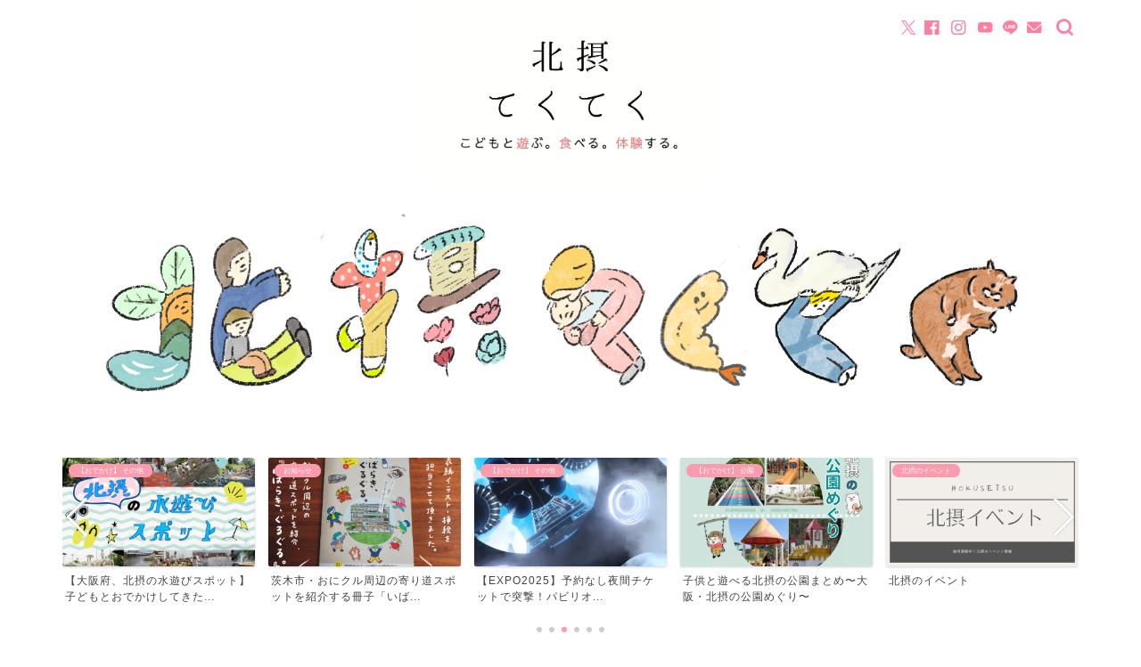

--- FILE ---
content_type: text/html; charset=UTF-8
request_url: https://hokusetsu-tekuteku.com/3qcut-suitashi/
body_size: 37794
content:
<!DOCTYPE html>
<html lang="ja">
<head prefix="og: http://ogp.me/ns# fb: http://ogp.me/ns/fb# article: http://ogp.me/ns/article#">
<meta charset="utf-8">
<meta http-equiv="X-UA-Compatible" content="IE=edge">
<meta name="viewport" content="width=device-width, initial-scale=1">
<!-- ここからOGP -->
<meta property="og:type" content="blog">
			<meta property="og:title" content="子供も大人もカット1000円！「サンキューカット イズミヤ千里丘店」の、子供も喜ぶ３つのポイント。｜北摂てくてく">
		<meta property="og:url" content="https://hokusetsu-tekuteku.com/3qcut-suitashi/">
			<meta property="og:description" content="[speech_bubble type=&quot;std&quot; subtype=&quot;L1&quot; icon=&quot;newhanako-face.">
						<meta property="og:image" content="https://i0.wp.com/hokusetsu-tekuteku.com/wp-content/uploads/2018/09/IMG_5116-e1536500954165.jpg?fit=680%2C453&ssl=1">
	<meta property="og:site_name" content="北摂てくてく">
<meta property="fb:admins" content="621897557996536">
<meta name="twitter:card" content="summary">
	<meta name="twitter:site" content="@hokusetsu_teku">
<!-- ここまでOGP --> 

<meta name="description" content="[speech_bubble type=&quot;std&quot; subtype=&quot;L1&quot; icon=&quot;newhanako-face.">
<link rel="canonical" href="https://hokusetsu-tekuteku.com/3qcut-suitashi/">
<title>子供も大人もカット1000円！「サンキューカット イズミヤ千里丘店」の、子供も喜ぶ３つのポイント。｜北摂てくてく</title>
<meta name='robots' content='max-image-preview:large' />
<link rel='dns-prefetch' href='//cdnjs.cloudflare.com' />
<link rel='dns-prefetch' href='//use.fontawesome.com' />
<link rel='dns-prefetch' href='//maps.googleapis.com' />
<link rel='dns-prefetch' href='//stats.wp.com' />
<link rel='dns-prefetch' href='//maxcdn.bootstrapcdn.com' />
<link rel='dns-prefetch' href='//cdn.jsdelivr.net' />
<link rel='dns-prefetch' href='//v0.wordpress.com' />
<link rel='dns-prefetch' href='//www.googletagmanager.com' />
<link rel='dns-prefetch' href='//pagead2.googlesyndication.com' />
<link rel='preconnect' href='//i0.wp.com' />
<link rel='preconnect' href='//c0.wp.com' />
<link rel="alternate" type="application/rss+xml" title="北摂てくてく &raquo; フィード" href="https://hokusetsu-tekuteku.com/feed/" />
<link rel="alternate" type="application/rss+xml" title="北摂てくてく &raquo; コメントフィード" href="https://hokusetsu-tekuteku.com/comments/feed/" />
<link rel="alternate" type="application/rss+xml" title="北摂てくてく &raquo; 子供も大人もカット1000円！「サンキューカット イズミヤ千里丘店」の、子供も喜ぶ３つのポイント。 のコメントのフィード" href="https://hokusetsu-tekuteku.com/3qcut-suitashi/feed/" />
<link rel="alternate" title="oEmbed (JSON)" type="application/json+oembed" href="https://hokusetsu-tekuteku.com/wp-json/oembed/1.0/embed?url=https%3A%2F%2Fhokusetsu-tekuteku.com%2F3qcut-suitashi%2F" />
<link rel="alternate" title="oEmbed (XML)" type="text/xml+oembed" href="https://hokusetsu-tekuteku.com/wp-json/oembed/1.0/embed?url=https%3A%2F%2Fhokusetsu-tekuteku.com%2F3qcut-suitashi%2F&#038;format=xml" />
        <script type="text/javascript">
        (function() {
            document.addEventListener('DOMContentLoaded', function() {
                var images = document.querySelectorAll('img[data-wp-on-async--click]');
                for (var i = 0; i < images.length; i++) {
                    var img = images[i];
                    var attributes = img.attributes;
                    for (var j = attributes.length - 1; j >= 0; j--) {
                        var attr = attributes[j];
                        if (attr.name.indexOf('data-wp-') === 0) {
                            img.removeAttribute(attr.name);
                        }
                    }
                }
            });
            
            document.addEventListener('click', function(e) {
                var target = e.target;
                
                if (target.tagName === 'IMG' && target.hasAttribute('data-wp-on-async--click')) {
                    e.preventDefault();
                    e.stopPropagation();
                    e.stopImmediatePropagation();
                    return false;
                }
                
                if (target.tagName === 'A' && target.querySelector('img[data-wp-on-async--click]')) {
                    e.preventDefault();
                    e.stopPropagation();
                    e.stopImmediatePropagation();
                    return false;
                }
            }, true);
        })();
        </script>
        <style id='wp-img-auto-sizes-contain-inline-css' type='text/css'>
img:is([sizes=auto i],[sizes^="auto," i]){contain-intrinsic-size:3000px 1500px}
/*# sourceURL=wp-img-auto-sizes-contain-inline-css */
</style>
<link rel='stylesheet' id='sbi_styles-css' href='https://hokusetsu-tekuteku.com/wp-content/plugins/instagram-feed/css/sbi-styles.min.css?ver=6.10.0' type='text/css' media='all' />
<style id='wp-emoji-styles-inline-css' type='text/css'>

	img.wp-smiley, img.emoji {
		display: inline !important;
		border: none !important;
		box-shadow: none !important;
		height: 1em !important;
		width: 1em !important;
		margin: 0 0.07em !important;
		vertical-align: -0.1em !important;
		background: none !important;
		padding: 0 !important;
	}
/*# sourceURL=wp-emoji-styles-inline-css */
</style>
<style id='wp-block-library-inline-css' type='text/css'>
:root{--wp-block-synced-color:#7a00df;--wp-block-synced-color--rgb:122,0,223;--wp-bound-block-color:var(--wp-block-synced-color);--wp-editor-canvas-background:#ddd;--wp-admin-theme-color:#007cba;--wp-admin-theme-color--rgb:0,124,186;--wp-admin-theme-color-darker-10:#006ba1;--wp-admin-theme-color-darker-10--rgb:0,107,160.5;--wp-admin-theme-color-darker-20:#005a87;--wp-admin-theme-color-darker-20--rgb:0,90,135;--wp-admin-border-width-focus:2px}@media (min-resolution:192dpi){:root{--wp-admin-border-width-focus:1.5px}}.wp-element-button{cursor:pointer}:root .has-very-light-gray-background-color{background-color:#eee}:root .has-very-dark-gray-background-color{background-color:#313131}:root .has-very-light-gray-color{color:#eee}:root .has-very-dark-gray-color{color:#313131}:root .has-vivid-green-cyan-to-vivid-cyan-blue-gradient-background{background:linear-gradient(135deg,#00d084,#0693e3)}:root .has-purple-crush-gradient-background{background:linear-gradient(135deg,#34e2e4,#4721fb 50%,#ab1dfe)}:root .has-hazy-dawn-gradient-background{background:linear-gradient(135deg,#faaca8,#dad0ec)}:root .has-subdued-olive-gradient-background{background:linear-gradient(135deg,#fafae1,#67a671)}:root .has-atomic-cream-gradient-background{background:linear-gradient(135deg,#fdd79a,#004a59)}:root .has-nightshade-gradient-background{background:linear-gradient(135deg,#330968,#31cdcf)}:root .has-midnight-gradient-background{background:linear-gradient(135deg,#020381,#2874fc)}:root{--wp--preset--font-size--normal:16px;--wp--preset--font-size--huge:42px}.has-regular-font-size{font-size:1em}.has-larger-font-size{font-size:2.625em}.has-normal-font-size{font-size:var(--wp--preset--font-size--normal)}.has-huge-font-size{font-size:var(--wp--preset--font-size--huge)}.has-text-align-center{text-align:center}.has-text-align-left{text-align:left}.has-text-align-right{text-align:right}.has-fit-text{white-space:nowrap!important}#end-resizable-editor-section{display:none}.aligncenter{clear:both}.items-justified-left{justify-content:flex-start}.items-justified-center{justify-content:center}.items-justified-right{justify-content:flex-end}.items-justified-space-between{justify-content:space-between}.screen-reader-text{border:0;clip-path:inset(50%);height:1px;margin:-1px;overflow:hidden;padding:0;position:absolute;width:1px;word-wrap:normal!important}.screen-reader-text:focus{background-color:#ddd;clip-path:none;color:#444;display:block;font-size:1em;height:auto;left:5px;line-height:normal;padding:15px 23px 14px;text-decoration:none;top:5px;width:auto;z-index:100000}html :where(.has-border-color){border-style:solid}html :where([style*=border-top-color]){border-top-style:solid}html :where([style*=border-right-color]){border-right-style:solid}html :where([style*=border-bottom-color]){border-bottom-style:solid}html :where([style*=border-left-color]){border-left-style:solid}html :where([style*=border-width]){border-style:solid}html :where([style*=border-top-width]){border-top-style:solid}html :where([style*=border-right-width]){border-right-style:solid}html :where([style*=border-bottom-width]){border-bottom-style:solid}html :where([style*=border-left-width]){border-left-style:solid}html :where(img[class*=wp-image-]){height:auto;max-width:100%}:where(figure){margin:0 0 1em}html :where(.is-position-sticky){--wp-admin--admin-bar--position-offset:var(--wp-admin--admin-bar--height,0px)}@media screen and (max-width:600px){html :where(.is-position-sticky){--wp-admin--admin-bar--position-offset:0px}}

/*# sourceURL=wp-block-library-inline-css */
</style><style id='global-styles-inline-css' type='text/css'>
:root{--wp--preset--aspect-ratio--square: 1;--wp--preset--aspect-ratio--4-3: 4/3;--wp--preset--aspect-ratio--3-4: 3/4;--wp--preset--aspect-ratio--3-2: 3/2;--wp--preset--aspect-ratio--2-3: 2/3;--wp--preset--aspect-ratio--16-9: 16/9;--wp--preset--aspect-ratio--9-16: 9/16;--wp--preset--color--black: #000000;--wp--preset--color--cyan-bluish-gray: #abb8c3;--wp--preset--color--white: #ffffff;--wp--preset--color--pale-pink: #f78da7;--wp--preset--color--vivid-red: #cf2e2e;--wp--preset--color--luminous-vivid-orange: #ff6900;--wp--preset--color--luminous-vivid-amber: #fcb900;--wp--preset--color--light-green-cyan: #7bdcb5;--wp--preset--color--vivid-green-cyan: #00d084;--wp--preset--color--pale-cyan-blue: #8ed1fc;--wp--preset--color--vivid-cyan-blue: #0693e3;--wp--preset--color--vivid-purple: #9b51e0;--wp--preset--gradient--vivid-cyan-blue-to-vivid-purple: linear-gradient(135deg,rgb(6,147,227) 0%,rgb(155,81,224) 100%);--wp--preset--gradient--light-green-cyan-to-vivid-green-cyan: linear-gradient(135deg,rgb(122,220,180) 0%,rgb(0,208,130) 100%);--wp--preset--gradient--luminous-vivid-amber-to-luminous-vivid-orange: linear-gradient(135deg,rgb(252,185,0) 0%,rgb(255,105,0) 100%);--wp--preset--gradient--luminous-vivid-orange-to-vivid-red: linear-gradient(135deg,rgb(255,105,0) 0%,rgb(207,46,46) 100%);--wp--preset--gradient--very-light-gray-to-cyan-bluish-gray: linear-gradient(135deg,rgb(238,238,238) 0%,rgb(169,184,195) 100%);--wp--preset--gradient--cool-to-warm-spectrum: linear-gradient(135deg,rgb(74,234,220) 0%,rgb(151,120,209) 20%,rgb(207,42,186) 40%,rgb(238,44,130) 60%,rgb(251,105,98) 80%,rgb(254,248,76) 100%);--wp--preset--gradient--blush-light-purple: linear-gradient(135deg,rgb(255,206,236) 0%,rgb(152,150,240) 100%);--wp--preset--gradient--blush-bordeaux: linear-gradient(135deg,rgb(254,205,165) 0%,rgb(254,45,45) 50%,rgb(107,0,62) 100%);--wp--preset--gradient--luminous-dusk: linear-gradient(135deg,rgb(255,203,112) 0%,rgb(199,81,192) 50%,rgb(65,88,208) 100%);--wp--preset--gradient--pale-ocean: linear-gradient(135deg,rgb(255,245,203) 0%,rgb(182,227,212) 50%,rgb(51,167,181) 100%);--wp--preset--gradient--electric-grass: linear-gradient(135deg,rgb(202,248,128) 0%,rgb(113,206,126) 100%);--wp--preset--gradient--midnight: linear-gradient(135deg,rgb(2,3,129) 0%,rgb(40,116,252) 100%);--wp--preset--font-size--small: 13px;--wp--preset--font-size--medium: 20px;--wp--preset--font-size--large: 36px;--wp--preset--font-size--x-large: 42px;--wp--preset--spacing--20: 0.44rem;--wp--preset--spacing--30: 0.67rem;--wp--preset--spacing--40: 1rem;--wp--preset--spacing--50: 1.5rem;--wp--preset--spacing--60: 2.25rem;--wp--preset--spacing--70: 3.38rem;--wp--preset--spacing--80: 5.06rem;--wp--preset--shadow--natural: 6px 6px 9px rgba(0, 0, 0, 0.2);--wp--preset--shadow--deep: 12px 12px 50px rgba(0, 0, 0, 0.4);--wp--preset--shadow--sharp: 6px 6px 0px rgba(0, 0, 0, 0.2);--wp--preset--shadow--outlined: 6px 6px 0px -3px rgb(255, 255, 255), 6px 6px rgb(0, 0, 0);--wp--preset--shadow--crisp: 6px 6px 0px rgb(0, 0, 0);}:where(.is-layout-flex){gap: 0.5em;}:where(.is-layout-grid){gap: 0.5em;}body .is-layout-flex{display: flex;}.is-layout-flex{flex-wrap: wrap;align-items: center;}.is-layout-flex > :is(*, div){margin: 0;}body .is-layout-grid{display: grid;}.is-layout-grid > :is(*, div){margin: 0;}:where(.wp-block-columns.is-layout-flex){gap: 2em;}:where(.wp-block-columns.is-layout-grid){gap: 2em;}:where(.wp-block-post-template.is-layout-flex){gap: 1.25em;}:where(.wp-block-post-template.is-layout-grid){gap: 1.25em;}.has-black-color{color: var(--wp--preset--color--black) !important;}.has-cyan-bluish-gray-color{color: var(--wp--preset--color--cyan-bluish-gray) !important;}.has-white-color{color: var(--wp--preset--color--white) !important;}.has-pale-pink-color{color: var(--wp--preset--color--pale-pink) !important;}.has-vivid-red-color{color: var(--wp--preset--color--vivid-red) !important;}.has-luminous-vivid-orange-color{color: var(--wp--preset--color--luminous-vivid-orange) !important;}.has-luminous-vivid-amber-color{color: var(--wp--preset--color--luminous-vivid-amber) !important;}.has-light-green-cyan-color{color: var(--wp--preset--color--light-green-cyan) !important;}.has-vivid-green-cyan-color{color: var(--wp--preset--color--vivid-green-cyan) !important;}.has-pale-cyan-blue-color{color: var(--wp--preset--color--pale-cyan-blue) !important;}.has-vivid-cyan-blue-color{color: var(--wp--preset--color--vivid-cyan-blue) !important;}.has-vivid-purple-color{color: var(--wp--preset--color--vivid-purple) !important;}.has-black-background-color{background-color: var(--wp--preset--color--black) !important;}.has-cyan-bluish-gray-background-color{background-color: var(--wp--preset--color--cyan-bluish-gray) !important;}.has-white-background-color{background-color: var(--wp--preset--color--white) !important;}.has-pale-pink-background-color{background-color: var(--wp--preset--color--pale-pink) !important;}.has-vivid-red-background-color{background-color: var(--wp--preset--color--vivid-red) !important;}.has-luminous-vivid-orange-background-color{background-color: var(--wp--preset--color--luminous-vivid-orange) !important;}.has-luminous-vivid-amber-background-color{background-color: var(--wp--preset--color--luminous-vivid-amber) !important;}.has-light-green-cyan-background-color{background-color: var(--wp--preset--color--light-green-cyan) !important;}.has-vivid-green-cyan-background-color{background-color: var(--wp--preset--color--vivid-green-cyan) !important;}.has-pale-cyan-blue-background-color{background-color: var(--wp--preset--color--pale-cyan-blue) !important;}.has-vivid-cyan-blue-background-color{background-color: var(--wp--preset--color--vivid-cyan-blue) !important;}.has-vivid-purple-background-color{background-color: var(--wp--preset--color--vivid-purple) !important;}.has-black-border-color{border-color: var(--wp--preset--color--black) !important;}.has-cyan-bluish-gray-border-color{border-color: var(--wp--preset--color--cyan-bluish-gray) !important;}.has-white-border-color{border-color: var(--wp--preset--color--white) !important;}.has-pale-pink-border-color{border-color: var(--wp--preset--color--pale-pink) !important;}.has-vivid-red-border-color{border-color: var(--wp--preset--color--vivid-red) !important;}.has-luminous-vivid-orange-border-color{border-color: var(--wp--preset--color--luminous-vivid-orange) !important;}.has-luminous-vivid-amber-border-color{border-color: var(--wp--preset--color--luminous-vivid-amber) !important;}.has-light-green-cyan-border-color{border-color: var(--wp--preset--color--light-green-cyan) !important;}.has-vivid-green-cyan-border-color{border-color: var(--wp--preset--color--vivid-green-cyan) !important;}.has-pale-cyan-blue-border-color{border-color: var(--wp--preset--color--pale-cyan-blue) !important;}.has-vivid-cyan-blue-border-color{border-color: var(--wp--preset--color--vivid-cyan-blue) !important;}.has-vivid-purple-border-color{border-color: var(--wp--preset--color--vivid-purple) !important;}.has-vivid-cyan-blue-to-vivid-purple-gradient-background{background: var(--wp--preset--gradient--vivid-cyan-blue-to-vivid-purple) !important;}.has-light-green-cyan-to-vivid-green-cyan-gradient-background{background: var(--wp--preset--gradient--light-green-cyan-to-vivid-green-cyan) !important;}.has-luminous-vivid-amber-to-luminous-vivid-orange-gradient-background{background: var(--wp--preset--gradient--luminous-vivid-amber-to-luminous-vivid-orange) !important;}.has-luminous-vivid-orange-to-vivid-red-gradient-background{background: var(--wp--preset--gradient--luminous-vivid-orange-to-vivid-red) !important;}.has-very-light-gray-to-cyan-bluish-gray-gradient-background{background: var(--wp--preset--gradient--very-light-gray-to-cyan-bluish-gray) !important;}.has-cool-to-warm-spectrum-gradient-background{background: var(--wp--preset--gradient--cool-to-warm-spectrum) !important;}.has-blush-light-purple-gradient-background{background: var(--wp--preset--gradient--blush-light-purple) !important;}.has-blush-bordeaux-gradient-background{background: var(--wp--preset--gradient--blush-bordeaux) !important;}.has-luminous-dusk-gradient-background{background: var(--wp--preset--gradient--luminous-dusk) !important;}.has-pale-ocean-gradient-background{background: var(--wp--preset--gradient--pale-ocean) !important;}.has-electric-grass-gradient-background{background: var(--wp--preset--gradient--electric-grass) !important;}.has-midnight-gradient-background{background: var(--wp--preset--gradient--midnight) !important;}.has-small-font-size{font-size: var(--wp--preset--font-size--small) !important;}.has-medium-font-size{font-size: var(--wp--preset--font-size--medium) !important;}.has-large-font-size{font-size: var(--wp--preset--font-size--large) !important;}.has-x-large-font-size{font-size: var(--wp--preset--font-size--x-large) !important;}
/*# sourceURL=global-styles-inline-css */
</style>

<style id='classic-theme-styles-inline-css' type='text/css'>
/*! This file is auto-generated */
.wp-block-button__link{color:#fff;background-color:#32373c;border-radius:9999px;box-shadow:none;text-decoration:none;padding:calc(.667em + 2px) calc(1.333em + 2px);font-size:1.125em}.wp-block-file__button{background:#32373c;color:#fff;text-decoration:none}
/*# sourceURL=/wp-includes/css/classic-themes.min.css */
</style>
<link rel='stylesheet' id='contact-form-7-css' href='https://hokusetsu-tekuteku.com/wp-content/plugins/contact-form-7/includes/css/styles.css?ver=6.1.4' type='text/css' media='all' />
<link rel='stylesheet' id='rss-antenna-style-css' href='https://hokusetsu-tekuteku.com/wp-content/plugins/rss-antenna/rss-antenna.css?ver=2.2.0' type='text/css' media='all' />
<link rel='stylesheet' id='sb-type-std-css' href='https://hokusetsu-tekuteku.com/wp-content/plugins/speech-bubble/css/sb-type-std.css?ver=6.9' type='text/css' media='all' />
<link rel='stylesheet' id='sb-type-fb-css' href='https://hokusetsu-tekuteku.com/wp-content/plugins/speech-bubble/css/sb-type-fb.css?ver=6.9' type='text/css' media='all' />
<link rel='stylesheet' id='sb-type-fb-flat-css' href='https://hokusetsu-tekuteku.com/wp-content/plugins/speech-bubble/css/sb-type-fb-flat.css?ver=6.9' type='text/css' media='all' />
<link rel='stylesheet' id='sb-type-ln-css' href='https://hokusetsu-tekuteku.com/wp-content/plugins/speech-bubble/css/sb-type-ln.css?ver=6.9' type='text/css' media='all' />
<link rel='stylesheet' id='sb-type-ln-flat-css' href='https://hokusetsu-tekuteku.com/wp-content/plugins/speech-bubble/css/sb-type-ln-flat.css?ver=6.9' type='text/css' media='all' />
<link rel='stylesheet' id='sb-type-pink-css' href='https://hokusetsu-tekuteku.com/wp-content/plugins/speech-bubble/css/sb-type-pink.css?ver=6.9' type='text/css' media='all' />
<link rel='stylesheet' id='sb-type-rtail-css' href='https://hokusetsu-tekuteku.com/wp-content/plugins/speech-bubble/css/sb-type-rtail.css?ver=6.9' type='text/css' media='all' />
<link rel='stylesheet' id='sb-type-drop-css' href='https://hokusetsu-tekuteku.com/wp-content/plugins/speech-bubble/css/sb-type-drop.css?ver=6.9' type='text/css' media='all' />
<link rel='stylesheet' id='sb-type-think-css' href='https://hokusetsu-tekuteku.com/wp-content/plugins/speech-bubble/css/sb-type-think.css?ver=6.9' type='text/css' media='all' />
<link rel='stylesheet' id='sb-no-br-css' href='https://hokusetsu-tekuteku.com/wp-content/plugins/speech-bubble/css/sb-no-br.css?ver=6.9' type='text/css' media='all' />
<link rel='stylesheet' id='default-icon-styles-css' href='https://hokusetsu-tekuteku.com/wp-content/plugins/svg-vector-icon-plugin/public/../admin/css/wordpress-svg-icon-plugin-style.min.css?ver=6.9' type='text/css' media='all' />
<link rel='stylesheet' id='cff-css' href='https://hokusetsu-tekuteku.com/wp-content/plugins/custom-facebook-feed/assets/css/cff-style.min.css?ver=4.3.4' type='text/css' media='all' />
<link rel='stylesheet' id='sb-font-awesome-css' href='https://maxcdn.bootstrapcdn.com/font-awesome/4.7.0/css/font-awesome.min.css?ver=6.9' type='text/css' media='all' />
<link rel='stylesheet' id='google-maps-builder-plugin-styles-css' href='https://hokusetsu-tekuteku.com/wp-content/plugins/google-maps-builder/vendor/wordimpress/maps-builder-core/assets/css/google-maps-builder.min.css?ver=2.1.2' type='text/css' media='all' />
<link rel='stylesheet' id='google-maps-builder-map-icons-css' href='https://hokusetsu-tekuteku.com/wp-content/plugins/google-maps-builder/vendor/wordimpress/maps-builder-core/includes/libraries/map-icons/css/map-icons.css?ver=2.1.2' type='text/css' media='all' />
<link rel='stylesheet' id='ml-lightgallery-css-css' href='https://cdn.jsdelivr.net/npm/lightgallery@2.7.1/css/lightgallery.min.css?ver=2.7.1' type='text/css' media='all' />
<link rel='stylesheet' id='ml-lightbox-public-css-css' href='https://hokusetsu-tekuteku.com/wp-content/plugins/ml-slider-lightbox/assets/css/ml-lightbox-public.css?ver=2.20.0' type='text/css' media='all' />
<style id='ml-lightbox-public-css-inline-css' type='text/css'>

            /* MetaSlider Lightbox Custom Colors */
            :root {
                --ml-lightbox-arrow-color: #ffffff !important;
                --ml-lightbox-arrow-hover-color: #000000 !important;
                --ml-lightbox-close-icon-color: #ffffff !important;
                --ml-lightbox-close-icon-hover-color: #000000 !important;
                --ml-lightbox-toolbar-icon-color: #ffffff !important;
                --ml-lightbox-toolbar-icon-hover-color: #000000 !important;
            }

            .lg-backdrop {
                background-color: #000000 !important;
                opacity: 0.9 !important;
            }

            /* Apply custom background color and opacity to thumbnail area */
            .lg-outer .lg-thumb-outer {
                background-color: #000000 !important;
                opacity: 0.9 !important;
            }

            /* Navigation arrows styling */
            .lg-outer .lg-prev,
            .lg-outer .lg-next {
                background-color: #000000 !important;
                color: var(--ml-lightbox-arrow-color) !important;
            }

            .lg-outer .lg-prev:hover,
            .lg-outer .lg-next:hover {
                background-color: #f0f0f0 !important;
                color: var(--ml-lightbox-arrow-hover-color) !important;
            }

            /* Toolbar icons and counter styling (excluding close button) */
            .lg-outer .lg-toolbar .lg-icon:not(.lg-close),
            .lg-outer .lg-counter {
                background-color: #000000 !important;
                color: var(--ml-lightbox-toolbar-icon-color) !important;
            }

            .lg-outer .lg-toolbar .lg-icon:not(.lg-close):hover,
            .lg-outer .lg-counter:hover {
                background-color: #f0f0f0 !important;
                color: var(--ml-lightbox-toolbar-icon-hover-color) !important;
            }

            /* Close button styling - must come after toolbar to override specificity */
            .lg-outer .lg-close {
                background-color: #000000 !important;
                color: var(--ml-lightbox-close-icon-color) !important;
            }

            .lg-outer .lg-close:hover {
                background-color: #f0f0f0 !important;
                color: var(--ml-lightbox-close-icon-hover-color) !important;
            }

            /* Open in Lightbox button styling */
            .ml-lightbox-button,
            .widget .ml-lightbox-enabled a.ml-lightbox-button {
                background-color: #000000 !important;
                color: #ffffff !important;
            }

            .ml-lightbox-button:hover,
            .ml-lightbox-button:focus {
                background-color: #f0f0f0 !important;
                color: #000000 !important;
            }
            /* Lightbox Button Positioning - Top Right (Default) */
            .ml-lightbox-button,
            .widget .ml-lightbox-enabled a.ml-lightbox-button {
                top: 10px !important;
                left: auto !important;
                right: 10px !important;
                bottom: auto !important;
            }

        /* Dynamic counter colors (moved above to consolidated toolbar section) */
        
/*# sourceURL=ml-lightbox-public-css-inline-css */
</style>
<link rel='stylesheet' id='theme-style-css' href='https://hokusetsu-tekuteku.com/wp-content/themes/jin/style.css?ver=6.9' type='text/css' media='all' />
<link rel='stylesheet' id='fontawesome-style-css' href='https://use.fontawesome.com/releases/v5.6.3/css/all.css?ver=6.9' type='text/css' media='all' />
<link rel='stylesheet' id='swiper-style-css' href='https://cdnjs.cloudflare.com/ajax/libs/Swiper/4.0.7/css/swiper.min.css?ver=6.9' type='text/css' media='all' />
<link rel='stylesheet' id='va-social-buzz-css' href='https://hokusetsu-tekuteku.com/wp-content/plugins/va-social-buzz/assets/css/style.min.css?ver=1.1.14' type='text/css' media='all' />
<style id='va-social-buzz-inline-css' type='text/css'>
.va-social-buzz .vasb_fb .vasb_fb_thumbnail{background-image:url(https://i0.wp.com/hokusetsu-tekuteku.com/wp-content/uploads/2018/09/IMG_5116-e1536500954165.jpg?fit=980%2C653&ssl=1);}#secondary #widget-area .va-social-buzz .vasb_fb .vasb_fb_like,#secondary .widget-area .va-social-buzz .vasb_fb .vasb_fb_like,#secondary.widget-area .va-social-buzz .vasb_fb .vasb_fb_like,.secondary .widget-area .va-social-buzz .vasb_fb .vasb_fb_like,.sidebar-container .va-social-buzz .vasb_fb .vasb_fb_like,.va-social-buzz .vasb_fb .vasb_fb_like{background-color:rgba(45,33,33,0.5);color:#ffffff;}@media only screen and (min-width:711px){.va-social-buzz .vasb_fb .vasb_fb_like{background-color:rgba(45,33,33,1);}}
/*# sourceURL=va-social-buzz-inline-css */
</style>
<!--n2css--><!--n2js--><script type="text/javascript" src="https://c0.wp.com/c/6.9/wp-includes/js/jquery/jquery.min.js" id="jquery-core-js"></script>
<script type="text/javascript" src="https://c0.wp.com/c/6.9/wp-includes/js/jquery/jquery-migrate.min.js" id="jquery-migrate-js"></script>
<script type="text/javascript" id="jquery-js-after">
/* <![CDATA[ */
jQuery(document).ready(function() {
	jQuery(".683775407f8abcf1545222990bae7c03").click(function() {
		jQuery.post(
			"https://hokusetsu-tekuteku.com/wp-admin/admin-ajax.php", {
				"action": "quick_adsense_onpost_ad_click",
				"quick_adsense_onpost_ad_index": jQuery(this).attr("data-index"),
				"quick_adsense_nonce": "74fd57a241",
			}, function(response) { }
		);
	});
});

//# sourceURL=jquery-js-after
/* ]]> */
</script>
<script type="text/javascript" src="https://maps.googleapis.com/maps/api/js?v=3.exp&amp;libraries=places&amp;ver=6.9" id="google-maps-builder-gmaps-js"></script>
<link rel="https://api.w.org/" href="https://hokusetsu-tekuteku.com/wp-json/" /><link rel="alternate" title="JSON" type="application/json" href="https://hokusetsu-tekuteku.com/wp-json/wp/v2/posts/5264" /><link rel='shortlink' href='https://wp.me/p8jywA-1mU' />
<meta name="generator" content="Site Kit by Google 1.170.0" />	<style>img#wpstats{display:none}</style>
			<style type="text/css">
		#wrapper {
			background-color: #ffffff;
			background-image: url();
					}

		.related-entry-headline-text span:before,
		#comment-title span:before,
		#reply-title span:before {
			background-color: #cc9d78;
			border-color: #cc9d78 !important;
		}

		#breadcrumb:after,
		#page-top a {
			background-color: #f7f5f4;
		}

		#footer-widget-area {
			background-color: #f7f5f4;
			border: none !important;
		}

		.footer-inner a #copyright,
		#copyright-center {
			border-color: taransparent !important;
			color: #424242 !important;
		}

		.page-top-footer a {
			color: #f7f5f4 !important;
		}

		#breadcrumb ul li,
		#breadcrumb ul li a {
			color: #f7f5f4 !important;
		}

		body,
		a,
		a:link,
		a:visited,
		.my-profile,
		.widgettitle,
		.tabBtn-mag label {
			color: #424242;
		}

		a:hover {
			color: #53bcb5;
		}

		.widget_nav_menu ul>li>a:before,
		.widget_categories ul>li>a:before,
		.widget_pages ul>li>a:before,
		.widget_recent_entries ul>li>a:before,
		.widget_archive ul>li>a:before,
		.widget_archive form:after,
		.widget_categories form:after,
		.widget_nav_menu ul>li>ul.sub-menu>li>a:before,
		.widget_categories ul>li>.children>li>a:before,
		.widget_pages ul>li>.children>li>a:before,
		.widget_nav_menu ul>li>ul.sub-menu>li>ul.sub-menu li>a:before,
		.widget_categories ul>li>.children>li>.children li>a:before,
		.widget_pages ul>li>.children>li>.children li>a:before {
			color: #cc9d78;
		}

		.widget_nav_menu ul .sub-menu .sub-menu li a:before {
			background-color: #424242 !important;
		}

		.d--labeling-act-border {
			border-color: rgba(66, 66, 66, 0.18);
		}

		.c--labeling-act.d--labeling-act-solid {
			background-color: rgba(66, 66, 66, 0.06);
		}

		.a--labeling-act {
			color: rgba(66, 66, 66, 0.6);
		}

		.a--labeling-small-act span {
			background-color: rgba(66, 66, 66, 0.21);
		}

		.c--labeling-act.d--labeling-act-strong {
			background-color: rgba(66, 66, 66, 0.045);
		}

		.d--labeling-act-strong .a--labeling-act {
			color: rgba(66, 66, 66, 0.75);
		}


		footer .footer-widget,
		footer .footer-widget a,
		footer .footer-widget ul li,
		.footer-widget.widget_nav_menu ul>li>a:before,
		.footer-widget.widget_categories ul>li>a:before,
		.footer-widget.widget_recent_entries ul>li>a:before,
		.footer-widget.widget_pages ul>li>a:before,
		.footer-widget.widget_archive ul>li>a:before,
		footer .widget_tag_cloud .tagcloud a:before {
			color: #6f7a78 !important;
			border-color: #6f7a78 !important;
		}

		footer .footer-widget .widgettitle {
			color: #6f7a78 !important;
			border-color: #fb9bad !important;
		}

		footer .widget_nav_menu ul .children .children li a:before,
		footer .widget_categories ul .children .children li a:before,
		footer .widget_nav_menu ul .sub-menu .sub-menu li a:before {
			background-color: #6f7a78 !important;
		}

		#drawernav a:hover,
		.post-list-title,
		#prev-next p,
		#toc_container .toc_list li a {
			color: #424242 !important;
		}

		#header-box {
			background-color: #ffffff;
		}

		@media (min-width: 768px) {

			#header-box .header-box10-bg:before,
			#header-box .header-box11-bg:before {
				border-radius: 2px;
			}
		}

		@media (min-width: 768px) {
			.top-image-meta {
				margin-top: calc(120px - 30px);
			}
		}

		@media (min-width: 1200px) {
			.top-image-meta {
				margin-top: calc(120px);
			}
		}

		.pickup-contents:before {
			background-color: #ffffff !important;
		}

		.main-image-text {
			color: #555;
		}

		.main-image-text-sub {
			color: #555;
		}

		@media (min-width: 481px) {
			#site-info {
				padding-top: px !important;
				padding-bottom: px !important;
			}
		}

		#site-info span a {
			color: #b5b5b5 !important;
		}

		#headmenu .headsns .line a svg {
			fill: #ff7fa1 !important;
		}

		#headmenu .headsns a,
		#headmenu {
			color: #ff7fa1 !important;
			border-color: #ff7fa1 !important;
		}

		.profile-follow .line-sns a svg {
			fill: #cc9d78 !important;
		}

		.profile-follow .line-sns a:hover svg {
			fill: #fb9bad !important;
		}

		.profile-follow a {
			color: #cc9d78 !important;
			border-color: #cc9d78 !important;
		}

		.profile-follow a:hover,
		#headmenu .headsns a:hover {
			color: #fb9bad !important;
			border-color: #fb9bad !important;
		}

		.search-box:hover {
			color: #fb9bad !important;
			border-color: #fb9bad !important;
		}

		#header #headmenu .headsns .line a:hover svg {
			fill: #fb9bad !important;
		}

		.cps-icon-bar,
		#navtoggle:checked+.sp-menu-open .cps-icon-bar {
			background-color: #b5b5b5;
		}

		#nav-container {
			background-color: #d6d6d6;
		}

		.menu-box .menu-item svg {
			fill: #5e5e5e;
		}

		#drawernav ul.menu-box>li>a,
		#drawernav2 ul.menu-box>li>a,
		#drawernav3 ul.menu-box>li>a,
		#drawernav4 ul.menu-box>li>a,
		#drawernav5 ul.menu-box>li>a,
		#drawernav ul.menu-box>li.menu-item-has-children:after,
		#drawernav2 ul.menu-box>li.menu-item-has-children:after,
		#drawernav3 ul.menu-box>li.menu-item-has-children:after,
		#drawernav4 ul.menu-box>li.menu-item-has-children:after,
		#drawernav5 ul.menu-box>li.menu-item-has-children:after {
			color: #5e5e5e !important;
		}

		#drawernav ul.menu-box li a,
		#drawernav2 ul.menu-box li a,
		#drawernav3 ul.menu-box li a,
		#drawernav4 ul.menu-box li a,
		#drawernav5 ul.menu-box li a {
			font-size: 14px !important;
		}

		#drawernav3 ul.menu-box>li {
			color: #424242 !important;
		}

		#drawernav4 .menu-box>.menu-item>a:after,
		#drawernav3 .menu-box>.menu-item>a:after,
		#drawernav .menu-box>.menu-item>a:after {
			background-color: #5e5e5e !important;
		}

		#drawernav2 .menu-box>.menu-item:hover,
		#drawernav5 .menu-box>.menu-item:hover {
			border-top-color: #cc9d78 !important;
		}

		.cps-info-bar a {
			background-color: #cfd3cf !important;
		}

		@media (min-width: 768px) {
			.post-list-mag .post-list-item:not(:nth-child(2n)) {
				margin-right: 2.6%;
			}
		}

		@media (min-width: 768px) {

			#tab-1:checked~.tabBtn-mag li [for="tab-1"]:after,
			#tab-2:checked~.tabBtn-mag li [for="tab-2"]:after,
			#tab-3:checked~.tabBtn-mag li [for="tab-3"]:after,
			#tab-4:checked~.tabBtn-mag li [for="tab-4"]:after {
				border-top-color: #cc9d78 !important;
			}

			.tabBtn-mag label {
				border-bottom-color: #cc9d78 !important;
			}
		}

		#tab-1:checked~.tabBtn-mag li [for="tab-1"],
		#tab-2:checked~.tabBtn-mag li [for="tab-2"],
		#tab-3:checked~.tabBtn-mag li [for="tab-3"],
		#tab-4:checked~.tabBtn-mag li [for="tab-4"],
		#prev-next a.next:after,
		#prev-next a.prev:after,
		.more-cat-button a:hover span:before {
			background-color: #cc9d78 !important;
		}


		.swiper-slide .post-list-cat,
		.post-list-mag .post-list-cat,
		.post-list-mag3col .post-list-cat,
		.post-list-mag-sp1col .post-list-cat,
		.swiper-pagination-bullet-active,
		.pickup-cat,
		.post-list .post-list-cat,
		#breadcrumb .bcHome a:hover span:before,
		.popular-item:nth-child(1) .pop-num,
		.popular-item:nth-child(2) .pop-num,
		.popular-item:nth-child(3) .pop-num {
			background-color: #fb9bad !important;
		}

		.sidebar-btn a,
		.profile-sns-menu {
			background-color: #fb9bad !important;
		}

		.sp-sns-menu a,
		.pickup-contents-box a:hover .pickup-title {
			border-color: #cc9d78 !important;
			color: #cc9d78 !important;
		}

		.pro-line svg {
			fill: #cc9d78 !important;
		}

		.cps-post-cat a,
		.meta-cat,
		.popular-cat {
			background-color: #fb9bad !important;
			border-color: #fb9bad !important;
		}

		.tagicon,
		.tag-box a,
		#toc_container .toc_list>li,
		#toc_container .toc_title {
			color: #cc9d78 !important;
		}

		.widget_tag_cloud a::before {
			color: #424242 !important;
		}

		.tag-box a,
		#toc_container:before {
			border-color: #cc9d78 !important;
		}

		.cps-post-cat a:hover {
			color: #53bcb5 !important;
		}

		.pagination li:not([class*="current"]) a:hover,
		.widget_tag_cloud a:hover {
			background-color: #cc9d78 !important;
		}

		.pagination li:not([class*="current"]) a:hover {
			opacity: 0.5 !important;
		}

		.pagination li.current a {
			background-color: #cc9d78 !important;
			border-color: #cc9d78 !important;
		}

		.nextpage a:hover span {
			color: #cc9d78 !important;
			border-color: #cc9d78 !important;
		}

		.cta-content:before {
			background-color: #ffffff !important;
		}

		.cta-text,
		.info-title {
			color: #877179 !important;
		}

		#footer-widget-area.footer_style1 .widgettitle {
			border-color: #fb9bad !important;
		}

		.sidebar_style1 .widgettitle,
		.sidebar_style5 .widgettitle {
			border-color: #cc9d78 !important;
		}

		.sidebar_style2 .widgettitle,
		.sidebar_style4 .widgettitle,
		.sidebar_style6 .widgettitle,
		#home-bottom-widget .widgettitle,
		#home-top-widget .widgettitle,
		#post-bottom-widget .widgettitle,
		#post-top-widget .widgettitle {
			background-color: #cc9d78 !important;
		}

		#home-bottom-widget .widget_search .search-box input[type="submit"],
		#home-top-widget .widget_search .search-box input[type="submit"],
		#post-bottom-widget .widget_search .search-box input[type="submit"],
		#post-top-widget .widget_search .search-box input[type="submit"] {
			background-color: #fb9bad !important;
		}

		.tn-logo-size {
			font-size: 30% !important;
		}

		@media (min-width: 481px) {
			.tn-logo-size img {
				width: calc(30%*0.5) !important;
			}
		}

		@media (min-width: 768px) {
			.tn-logo-size img {
				width: calc(30%*2.2) !important;
			}
		}

		@media (min-width: 1200px) {
			.tn-logo-size img {
				width: 30% !important;
			}
		}

		.sp-logo-size {
			font-size: 90% !important;
		}

		.sp-logo-size img {
			width: 90% !important;
		}

		.cps-post-main ul>li:before,
		.cps-post-main ol>li:before {
			background-color: #fb9bad !important;
		}

		.profile-card .profile-title {
			background-color: #cc9d78 !important;
		}

		.profile-card {
			border-color: #cc9d78 !important;
		}

		.cps-post-main a {
			color: #53bcb5;
		}

		.cps-post-main .marker {
			background: -webkit-linear-gradient(transparent 60%, #e5d8c3 0%);
			background: linear-gradient(transparent 60%, #e5d8c3 0%);
		}

		.cps-post-main .marker2 {
			background: -webkit-linear-gradient(transparent 60%, #fde125 0%);
			background: linear-gradient(transparent 60%, #fde125 0%);
		}

		.cps-post-main .jic-sc {
			color: #e9546b;
		}


		.simple-box1 {
			border-color: #68d6cb !important;
		}

		.simple-box2 {
			border-color: #f2bf7d !important;
		}

		.simple-box3 {
			border-color: #68d6cb !important;
		}

		.simple-box4 {
			border-color: #7badd8 !important;
		}

		.simple-box4:before {
			background-color: #7badd8;
		}

		.simple-box5 {
			border-color: #e896c7 !important;
		}

		.simple-box5:before {
			background-color: #e896c7;
		}

		.simple-box6 {
			background-color: #e0cccc !important;
		}

		.simple-box7 {
			border-color: #def1f9 !important;
		}

		.simple-box7:before {
			background-color: #def1f9 !important;
		}

		.simple-box8 {
			border-color: #d6cfc0 !important;
		}

		.simple-box8:before {
			background-color: #d6cfc0 !important;
		}

		.simple-box9:before {
			background-color: #93a7bf !important;
		}

		.simple-box9:after {
			border-color: #93a7bf #93a7bf #fff #fff !important;
		}

		.kaisetsu-box1:before,
		.kaisetsu-box1-title {
			background-color: #cce1e5 !important;
		}

		.kaisetsu-box2 {
			border-color: #ccc9c7 !important;
		}

		.kaisetsu-box2-title {
			background-color: #ccc9c7 !important;
		}

		.kaisetsu-box4 {
			border-color: #ea91a9 !important;
		}

		.kaisetsu-box4-title {
			background-color: #ea91a9 !important;
		}

		.kaisetsu-box5:before {
			background-color: #57b3ba !important;
		}

		.kaisetsu-box5-title {
			background-color: #57b3ba !important;
		}

		.concept-box1 {
			border-color: #85db8f !important;
		}

		.concept-box1:after {
			background-color: #85db8f !important;
		}

		.concept-box1:before {
			content: "ポイント" !important;
			color: #85db8f !important;
		}

		.concept-box2 {
			border-color: #f7cf6a !important;
		}

		.concept-box2:after {
			background-color: #f7cf6a !important;
		}

		.concept-box2:before {
			content: "注意点" !important;
			color: #f7cf6a !important;
		}

		.concept-box3 {
			border-color: #86cee8 !important;
		}

		.concept-box3:after {
			background-color: #86cee8 !important;
		}

		.concept-box3:before {
			content: "良い例" !important;
			color: #86cee8 !important;
		}

		.concept-box4 {
			border-color: #ed8989 !important;
		}

		.concept-box4:after {
			background-color: #ed8989 !important;
		}

		.concept-box4:before {
			content: "悪い例" !important;
			color: #ed8989 !important;
		}

		.concept-box5 {
			border-color: #9e9e9e !important;
		}

		.concept-box5:after {
			background-color: #9e9e9e !important;
		}

		.concept-box5:before {
			content: "参考" !important;
			color: #9e9e9e !important;
		}

		.concept-box6 {
			border-color: #8eaced !important;
		}

		.concept-box6:after {
			background-color: #8eaced !important;
		}

		.concept-box6:before {
			content: "メモ" !important;
			color: #8eaced !important;
		}

		.innerlink-box1,
		.blog-card {
			border-color: #68d6cb !important;
		}

		.innerlink-box1-title {
			background-color: #68d6cb !important;
			border-color: #68d6cb !important;
		}

		.innerlink-box1:before,
		.blog-card-hl-box {
			background-color: #68d6cb !important;
		}

		.jin-ac-box01-title::after {
			color: #cc9d78;
		}

		.color-button01 a,
		.color-button01 a:hover,
		.color-button01:before {
			background-color: #ff7fa1 !important;
		}

		.top-image-btn-color a,
		.top-image-btn-color a:hover,
		.top-image-btn-color:before {
			background-color: #ccb1b1 !important;
		}

		.color-button02 a,
		.color-button02 a:hover,
		.color-button02:before {
			background-color: #adaaa8 !important;
		}

		.color-button01-big a,
		.color-button01-big a:hover,
		.color-button01-big:before {
			background-color: #c2cbd1 !important;
		}

		.color-button01-big a,
		.color-button01-big:before {
			border-radius: 5px !important;
		}

		.color-button01-big a {
			padding-top: 20px !important;
			padding-bottom: 20px !important;
		}

		.color-button02-big a,
		.color-button02-big a:hover,
		.color-button02-big:before {
			background-color: #ffca89 !important;
		}

		.color-button02-big a,
		.color-button02-big:before {
			border-radius: 40px !important;
		}

		.color-button02-big a {
			padding-top: 20px !important;
			padding-bottom: 20px !important;
		}

		.color-button01-big {
			width: 75% !important;
		}

		.color-button02-big {
			width: 75% !important;
		}

		.top-image-btn-color:before,
		.wide-layout ul li .color-button01:before,
		.wide-layout ul li .color-button02:before,
		.color-button01:before,
		.color-button02:before,
		.color-button01-big:before,
		.color-button02-big:before {
			display: none;
		}

		.top-image-btn-color a:hover,
		.color-button01 a:hover,
		.color-button02 a:hover,
		.color-button01-big a:hover,
		.color-button02-big a:hover {
			-webkit-transform: translateY(2px);
			transform: translateY(2px);
			-webkit-filter: brightness(1.05);
			filter: brightness(1.05);
			opacity: 1;
		}

		.h2-style01 h2,
		.h2-style02 h2:before,
		.h2-style03 h2,
		.h2-style04 h2:before,
		.h2-style05 h2,
		.h2-style07 h2:before,
		.h2-style07 h2:after,
		.h3-style03 h3:before,
		.h3-style02 h3:before,
		.h3-style05 h3:before,
		.h3-style07 h3:before,
		.h2-style08 h2:after,
		.h2-style10 h2:before,
		.h2-style10 h2:after,
		.h3-style02 h3:after,
		.h4-style02 h4:before {
			background-color: #cc9d78 !important;
		}

		.h3-style01 h3,
		.h3-style04 h3,
		.h3-style05 h3,
		.h3-style06 h3,
		.h4-style01 h4,
		.h2-style02 h2,
		.h2-style08 h2,
		.h2-style08 h2:before,
		.h2-style09 h2,
		.h4-style03 h4 {
			border-color: #cc9d78 !important;
		}

		.h2-style05 h2:before {
			border-top-color: #cc9d78 !important;
		}

		.h2-style06 h2:before,
		.sidebar_style3 .widgettitle:after {
			background-image: linear-gradient(-45deg,
					transparent 25%,
					#cc9d78 25%,
					#cc9d78 50%,
					transparent 50%,
					transparent 75%,
					#cc9d78 75%,
					#cc9d78);
		}

		.jin-h2-icons.h2-style02 h2 .jic:before,
		.jin-h2-icons.h2-style04 h2 .jic:before,
		.jin-h2-icons.h2-style06 h2 .jic:before,
		.jin-h2-icons.h2-style07 h2 .jic:before,
		.jin-h2-icons.h2-style08 h2 .jic:before,
		.jin-h2-icons.h2-style09 h2 .jic:before,
		.jin-h2-icons.h2-style10 h2 .jic:before,
		.jin-h3-icons.h3-style01 h3 .jic:before,
		.jin-h3-icons.h3-style02 h3 .jic:before,
		.jin-h3-icons.h3-style03 h3 .jic:before,
		.jin-h3-icons.h3-style04 h3 .jic:before,
		.jin-h3-icons.h3-style05 h3 .jic:before,
		.jin-h3-icons.h3-style06 h3 .jic:before,
		.jin-h3-icons.h3-style07 h3 .jic:before,
		.jin-h4-icons.h4-style01 h4 .jic:before,
		.jin-h4-icons.h4-style02 h4 .jic:before,
		.jin-h4-icons.h4-style03 h4 .jic:before,
		.jin-h4-icons.h4-style04 h4 .jic:before {
			color: #cc9d78;
		}

		@media all and (-ms-high-contrast:none) {

			*::-ms-backdrop,
			.color-button01:before,
			.color-button02:before,
			.color-button01-big:before,
			.color-button02-big:before {
				background-color: #595857 !important;
			}
		}

		.jin-lp-h2 h2,
		.jin-lp-h2 h2 {
			background-color: transparent !important;
			border-color: transparent !important;
			color: #424242 !important;
		}

		.jincolumn-h3style2 {
			border-color: #cc9d78 !important;
		}

		.jinlph2-style1 h2:first-letter {
			color: #cc9d78 !important;
		}

		.jinlph2-style2 h2,
		.jinlph2-style3 h2 {
			border-color: #cc9d78 !important;
		}

		.jin-photo-title .jin-fusen1-down,
		.jin-photo-title .jin-fusen1-even,
		.jin-photo-title .jin-fusen1-up {
			border-left-color: #cc9d78;
		}

		.jin-photo-title .jin-fusen2,
		.jin-photo-title .jin-fusen3 {
			background-color: #cc9d78;
		}

		.jin-photo-title .jin-fusen2:before,
		.jin-photo-title .jin-fusen3:before {
			border-top-color: #cc9d78;
		}

		.has-huge-font-size {
			font-size: 42px !important;
		}

		.has-large-font-size {
			font-size: 36px !important;
		}

		.has-medium-font-size {
			font-size: 20px !important;
		}

		.has-normal-font-size {
			font-size: 16px !important;
		}

		.has-small-font-size {
			font-size: 13px !important;
		}
	</style>

<!-- Site Kit が追加した Google AdSense メタタグ -->
<meta name="google-adsense-platform-account" content="ca-host-pub-2644536267352236">
<meta name="google-adsense-platform-domain" content="sitekit.withgoogle.com">
<!-- Site Kit が追加した End Google AdSense メタタグ -->
<style>.simplemap img{max-width:none !important;padding:0 !important;margin:0 !important;}.staticmap,.staticmap img{max-width:100% !important;height:auto !important;}.simplemap .simplemap-content{display:none;}</style>
<script>var google_map_api_key = "AIzaSyBzFF61ZLVG7Qi-KE-_QwO775WY65Gc58w";</script>
<!-- Google AdSense スニペット (Site Kit が追加) -->
<script type="text/javascript" async="async" src="https://pagead2.googlesyndication.com/pagead/js/adsbygoogle.js?client=ca-pub-8376407875921266&amp;host=ca-host-pub-2644536267352236" crossorigin="anonymous"></script>

<!-- (ここまで) Google AdSense スニペット (Site Kit が追加) -->

<!-- Jetpack Open Graph Tags -->
<meta property="og:type" content="article" />
<meta property="og:title" content="子供も大人もカット1000円！「サンキューカット イズミヤ千里丘店」の、子供も喜ぶ３つのポイント。" />
<meta property="og:url" content="https://hokusetsu-tekuteku.com/3qcut-suitashi/" />
<meta property="og:description" content="息子の髪の毛が、目の上に差し掛かったその時、 私はついに立ち上がりました。 “そうだ！イズミヤで買い物ついでに&hellip;" />
<meta property="article:published_time" content="2018-09-13T06:11:38+00:00" />
<meta property="article:modified_time" content="2018-09-13T06:11:38+00:00" />
<meta property="og:site_name" content="北摂てくてく" />
<meta property="og:image" content="https://i0.wp.com/hokusetsu-tekuteku.com/wp-content/uploads/2018/09/IMG_5116-e1536500954165.jpg?fit=680%2C453&#038;ssl=1" />
<meta property="og:image:width" content="680" />
<meta property="og:image:height" content="453" />
<meta property="og:image:alt" content="" />
<meta property="og:locale" content="ja_JP" />
<meta name="twitter:site" content="@hokusetsu_teku" />
<meta name="twitter:text:title" content="子供も大人もカット1000円！「サンキューカット イズミヤ千里丘店」の、子供も喜ぶ３つのポイント。" />
<meta name="twitter:image" content="https://i0.wp.com/hokusetsu-tekuteku.com/wp-content/uploads/2018/09/IMG_5116-e1536500954165.jpg?fit=680%2C453&#038;ssl=1&#038;w=640" />
<meta name="twitter:card" content="summary_large_image" />

<!-- End Jetpack Open Graph Tags -->
<script type="application/ld+json">
{
    "@context": "https://schema.org",
    "@type": "BlogPosting",
    "mainEntityOfPage": {
        "@type": "WebPage",
        "@id": "https://hokusetsu-tekuteku.com/3qcut-suitashi/"
    },
    "headline": "子供も大人もカット1000円！「サンキューカット イズミヤ千里丘店」の、子供も喜ぶ３つのポイント。",
    "description": "[speech_bubble type=\"std\" subtype=\"L1\" icon=\"newhanako-face.png\" name=\"はなこ\"]子供がどうにもこうにもカットを嫌がる・・・。 [/speech_bubble] 息子の髪&hellip;",
    "datePublished": "2018-09-13T15:11:38+09:00",
    "dateModified": "2018-09-13T15:11:38+09:00",
    "author": {
        "@type": "Person",
        "name": "北摂 はなこ",
        "url": "https://hokusetsu-tekuteku.com/author/torinoko/"
    },
    "publisher": {
        "@type": "Organization",
        "name": "北摂てくてく",
        "url": "https://hokusetsu-tekuteku.com/",
        "logo": {
            "@type": "ImageObject",
            "url": "https://i0.wp.com/hokusetsu-tekuteku.com/wp-content/uploads/2019/08/cropped-02hokulogo-1.png?fit=512%2C512&ssl=1"
        }
    },
    "image": "https://i0.wp.com/hokusetsu-tekuteku.com/wp-content/uploads/2018/09/IMG_5116-e1536500954165.jpg?fit=680%2C453&ssl=1"
}
</script>
<script type="application/ld+json">
{
    "@context": "https://schema.org",
    "@type": "BreadcrumbList",
    "itemListElement": [
        {
            "@type": "ListItem",
            "position": 1,
            "name": "HOME",
            "item": "https://hokusetsu-tekuteku.com/"
        },
        {
            "@type": "ListItem",
            "position": 2,
            "name": "【エリア別】 吹田市",
            "item": "https://hokusetsu-tekuteku.com/category/area/area-suita/"
        },
        {
            "@type": "ListItem",
            "position": 3,
            "name": "子供も大人もカット1000円！「サンキューカット イズミヤ千里丘店」の、子供も喜ぶ３つのポイント。",
            "item": "https://hokusetsu-tekuteku.com/3qcut-suitashi/"
        }
    ]
}
</script>
<link rel="icon" href="https://i0.wp.com/hokusetsu-tekuteku.com/wp-content/uploads/2019/08/cropped-02hokulogo-1.png?fit=32%2C32&#038;ssl=1" sizes="32x32" />
<link rel="icon" href="https://i0.wp.com/hokusetsu-tekuteku.com/wp-content/uploads/2019/08/cropped-02hokulogo-1.png?fit=192%2C192&#038;ssl=1" sizes="192x192" />
<link rel="apple-touch-icon" href="https://i0.wp.com/hokusetsu-tekuteku.com/wp-content/uploads/2019/08/cropped-02hokulogo-1.png?fit=180%2C180&#038;ssl=1" />
<meta name="msapplication-TileImage" content="https://i0.wp.com/hokusetsu-tekuteku.com/wp-content/uploads/2019/08/cropped-02hokulogo-1.png?fit=270%2C270&#038;ssl=1" />
		<style type="text/css" id="wp-custom-css">
			.proflink a{
	display:block;
	text-align:center;
	padding:7px 10px;
	background:#ff7fa1;/*カラーは変更*/
	width:50%;
	margin:0 auto;
	margin-top:20px;
	border-radius:20px;
	border:3px double #fff;
	font-size:0.65rem;
	color:#fff;
}
.proflink a:hover{
		opacity:0.75;
}
.su-spoiler-style-fancy{
    border:none!important;
    text-align:center;
}

.su-spoiler-style-fancy>.su-spoiler-title{
    padding: 6px 80px;
    border-radius: 20px!important;
    background: #cc9d77!important;
    color:#fff;
    display: inline-block;
}



h1 {
  position: relative;
  color: #333;
  text-shadow: 0 0 2px white;
}
h1:before {
  content: "";
  position: absolute;
  background: #9de5ff;
  width: 50px;
  height: 50px;
  border-radius: 50%;
  top: 50%;
  /* border: dashed 1px white; */
  left: -15px;
  -webkit-transform: translateY(-50%);
  transform: translateY(-50%);
  z-index: -1;
}


h5 {
     text-align: center;
}
 
h5 span{
     position: relative;
     display: inline-block;
     padding-bottom:0.5em;
     border-bottom: 1px solid black;
}
      
h5 span::before,
h5 span::after {
     position: absolute;
     top: 100%;
     left:50%;
     transform:translateX(-50%);
     content: '';
     border: 10px solid transparent;
}
 
h5 span::before {
     border-top: 10px solid black;
}
 
h5 span::after {
     margin-top: -1px;
     border-top: 10px solid white;
}

h4 {
  position: relative;
  padding: 1.5rem 1rem;
}

h4:after {
  position: absolute;
  bottom: 0;
  left: 0;
  width: 100%;
  height: 10px;
  content: '';
  background-image: -webkit-repeating-linear-gradient(135deg, #000, #000 1px, transparent 2px, transparent 5px);
  background-image: repeating-linear-gradient(-45deg, #C1AB99, #C1AB99 1px, transparent 2px, transparent 5px);
  background-size: 7px 7px;
  -webkit-backface-visibility: hidden;
  backface-visibility: hidden;
}
a:hover img {
  opacity: 1;
}
/* JIN 記事一覧アイキャッチのホバー白がかりを無効化 */
.post-list-thumb img,
.post-list-item img {
  opacity: 1 !important;
  filter: none !important;
  transition: none !important;
}

.post-list-thumb:hover img,
.post-list-item:hover img {
  opacity: 1 !important;
  filter: none !important;
}
/* JIN 記事一覧・スマホタップ時の白がかりを無効化 */
.post-list-thumb img,
.post-list-item img,
a:hover img,
a:active img,
a:focus img {
  opacity: 1 !important;
  filter: none !important;
  transition: none !important;
}
/* JIN 記事一覧：白い被せレイヤー自体を消す */
.post-list-thumb::before,
.post-list-thumb::after,
.post-list-item::before,
.post-list-item::after,
.entry-card-thumb::before,
.entry-card-thumb::after {
  display: none !important;
  content: none !important;
}

/* スマホのタップ時ハイライトを消す */
a {
  -webkit-tap-highlight-color: rgba(0,0,0,0);
}

/* 念のため画像は常にそのまま表示 */
.post-list-thumb img,
.post-list-item img,
.entry-card-thumb img {
  opacity: 1 !important;
  filter: none !important;
}
/* 1. リンク（aタグ）自体に背景色がついている場合をリセット */
.post-list-item a:hover,
.post-list-link:hover,
.entry-card-thumb a:hover {
    background: transparent !important;
    background-color: transparent !important;
}

/* 2. JIN独自のオーバーレイ（被せもの）を完全に無効化 */
.post-list-thumb::after,
.entry-card-thumb::after,
.post-list-item .post-list-link::after {
    content: none !important;
    display: none !important;
    opacity: 0 !important;
}

/* 3. スマホのタップ時のグレー背景（ハイライト）を完全に除去 */
a, a img, .post-list-item, .post-list-link {
    -webkit-tap-highlight-color: rgba(0,0,0,0) !important;
    -webkit-touch-callout: none;
}

/* 4. 画像の透明度が変わらないように念押し */
.post-list-item a:hover img,
.post-list-link:hover img,
.entry-card-thumb a:hover img {
    opacity: 1 !important;
}
/* 1. 全ての画像リンクで「透明度の変化」を強制停止 */
.post-list-item a:hover img,
.post-list-link:hover img,
.entry-card-thumb a:hover img,
.related-entry-card-thumb a:hover img,
.category-post-list-item a:hover img {
    opacity: 1 !important;
    filter: none !important;
}

/* 2. 画像を包んでいる枠の「背景色」を透明にする（これが一番重要です） */
.post-list-item a,
.post-list-link,
.entry-card-thumb,
.related-entry-card-thumb,
.post-list-thumb {
    background-color: transparent !important;
    background: transparent !important;
}

/* 3. JIN特有の「ふわっとした動き（Transition）」自体を消す */
.post-list-item img,
.post-list-link img,
.entry-card-thumb img {
    transition: none !important;
}

/* 4. 画像の上に重なっている「疑似要素」を完全に消し去る */
.post-list-thumb::before,
.post-list-thumb::after,
.entry-card-thumb::before,
.entry-card-thumb::after,
.post-list-link::before,
.post-list-link::after {
    content: none !important;
    display: none !important;
    background: none !important;
    opacity: 0 !important;
}

    opacity: 1 !important;/* 1. リンク（aタグ）自体の透明化を完全に止める */
.post-list-link:hover,
.post-list-item a:hover,
.related-entry-card a:hover,
.entry-card a:hover {
    opacity: 1 !important;
}

/* 2. 画像の透明化を念押しで止める */
.post-list-thumb img,
.post-list-link img,
.attachment-post-thumbnail {
    opacity: 1 !important;
    filter: none !important;
}

/* 3. リンクの背景色が白に変わる設定を解除 */
.post-list-link,
.post-list-item a,
.post-list-thumb {
    background-color: transparent !important;
    background: transparent !important;
}

/* 4. JIN独自の「白い膜（::after）」を徹底排除 */
.post-list-link::after,
.post-list-link::before,
.post-list-thumb::after,
.post-list-thumb::before,
.entry-card-thumb::after,
.entry-card-thumb::before {
    content: none !important;
    display: none !important;
    background: none !important;
}		</style>
		
<script async src="//pagead2.googlesyndication.com/pagead/js/adsbygoogle.js"></script>
<script>
     (adsbygoogle = window.adsbygoogle || []).push({
          google_ad_client: "ca-pub-8376407875921266",
          enable_page_level_ads: true
     });
</script>	
<!--カエレバCSS-->
<link href="https://hokusetsu-tekuteku.com/wp-content/themes/jin/css/kaereba.css" rel="stylesheet" />
<!--アプリーチCSS-->

<!-- Global site tag (gtag.js) - Google Analytics -->
<script async src="https://www.googletagmanager.com/gtag/js?id=UA-91428813-1"></script>
<script>
  window.dataLayer = window.dataLayer || [];
  function gtag(){dataLayer.push(arguments);}
  gtag('js', new Date());

  gtag('config', 'UA-91428813-1');
</script>


<script type="text/javascript" src="//mlb.valuecommerce.com/mylinkbox.js" async></script>

<script type="text/javascript" language="javascript">
    var vc_pid = "887168965";
</script><script type="text/javascript" src="//aml.valuecommerce.com/vcdal.js" async></script>




<script>
     (adsbygoogle = window.adsbygoogle || []).push({
          google_ad_client: "ca-pub-8376407875921266",
          enable_page_level_ads: true
     });
</script>

<script async src="https://pagead2.googlesyndication.com/pagead/js/adsbygoogle.js"></script>
<script>
     (adsbygoogle = window.adsbygoogle || []).push({
          google_ad_client: "ca-pub-8376407875921266",
          enable_page_level_ads: true
     });
</script>

<script async src="https://pagead2.googlesyndication.com/pagead/js/adsbygoogle.js"></script>
<script>
     (adsbygoogle = window.adsbygoogle || []).push({
          google_ad_client: "ca-pub-8376407875921266",
          enable_page_level_ads: true
     });
</script>

<!-- バリューコマース Link Switch設定 2022. ichigothefarm -->
<script type="text/javascript" src="//mlb.valuecommerce.com/mylinkbox.js" async></script>
<link rel='stylesheet' id='jetpack-swiper-library-css' href='https://c0.wp.com/p/jetpack/15.4/_inc/blocks/swiper.css' type='text/css' media='all' />
<link rel='stylesheet' id='jetpack-carousel-css' href='https://c0.wp.com/p/jetpack/15.4/modules/carousel/jetpack-carousel.css' type='text/css' media='all' />
<link rel='stylesheet' id='su-shortcodes-css' href='https://hokusetsu-tekuteku.com/wp-content/plugins/shortcodes-ultimate/includes/css/shortcodes.css?ver=7.4.8' type='text/css' media='all' />
</head>
<body data-rsssl=1 class="wp-singular post-template-default single single-post postid-5264 single-format-standard wp-theme-jin ml-lightbox-included" id="nofont-style">
<div id="wrapper">

		
	<div id="scroll-content" class="animate">
	
		<!--ヘッダー-->

					<div id="header-box" class="tn_on header-box animate">
	<div id="header" class="header-type2 header animate">
		
		<div id="site-info" class="ef">
							<span class="tn-logo-size"><a href='https://hokusetsu-tekuteku.com/' title='北摂てくてく' rel='home'><img src='https://hokusetsu-tekuteku.com/wp-content/uploads/2021/03/C422C8CF-0EEF-4F72-8C34-D5FC02023263-e1616521111609.png' alt=''></a></span>
					</div>

	
				<div id="headmenu">
			<span class="headsns tn_sns_on">
									<span class="twitter"><a href="https://twitter.com/hokusetsu_teku"><i class="jic-type jin-ifont-twitter" aria-hidden="true"></i></a></span>
													<span class="facebook">
					<a href="https://www.facebook.com/hokusetsutekuteku/"><i class="jic-type jin-ifont-facebook" aria-hidden="true"></i></a>
					</span>
													<span class="instagram">
					<a href="https://www.instagram.com/hokusetsu_tekuteku/"><i class="jic-type jin-ifont-instagram" aria-hidden="true"></i></a>
					</span>
													<span class="youtube">
					<a href="https://www.youtube.com/channel/UC0AcllXBdZErAGe3Xn3w_TQ"><i class="jic-type jin-ifont-youtube" aria-hidden="true"></i></a>
					</span>
					
									<span class="line">
						<a href="https://lin.ee/vI4ZtFW" target="_blank"><i class="jic-type jin-ifont-line" aria-hidden="true"></i></a>
					</span>
													<span class="jin-contact">
					<a href="https://hokusetsu-tekuteku.com/contact/"><i class="jic-type jin-ifont-mail" aria-hidden="true"></i></a>
					</span>
					

			</span>
			<span class="headsearch tn_search_on">
				<form class="search-box" role="search" method="get" id="searchform" action="https://hokusetsu-tekuteku.com/">
	<input type="search" placeholder="" class="text search-text" value="" name="s" id="s">
	<input type="submit" id="searchsubmit" value="&#xe931;">
</form>
			</span>
		</div>
		
	</div>
	
		
</div>

	

	
	<!--ヘッダー画像-->
										<div id="main-image" class="main-image animate">
				
										<a href="https://hokusetsu-tekuteku.com/"><img src="https://hokusetsu-tekuteku.com/wp-content/uploads/2021/08/C56687D3-2A80-4623-9ADE-FC6705A4981B.png" /></a>
			
		<div class="top-image-meta">
											</div>
				
</div>							<!--ヘッダー画像-->

	
		
		<!--ヘッダー-->

		<div class="clearfix"></div>

			
													<div class="pickup-contents-box-post-type animate">
	<div class="swiper-container">
		<ul class="pickup-contents swiper-wrapper">
					<li class="swiper-slide">
									<a href="https://hokusetsu-tekuteku.com/category/event/" target="">
					<div class="pickup-image">
													<img src="https://hokusetsu-tekuteku.com/wp-content/uploads/2021/11/2A80A03D-FD06-4BD4-89A1-D8439C11ABAF-640x360.png" width="216" height="121" alt="" />
												<span class="cps-post-cat pickup-cat category-<br />
<b>Warning</b>:  Undefined variable $cat_slug in <b>/home/hokuteku/hokusetsu-tekuteku.com/public_html/wp-content/themes/jin/include/pickupstyle/pickup-contents-post-type.php</b> on line <b>53</b><br />
" style="background-color:<br />
<b>Warning</b>:  Undefined variable $cat_color in <b>/home/hokuteku/hokusetsu-tekuteku.com/public_html/wp-content/themes/jin/include/pickupstyle/pickup-contents-post-type.php</b> on line <b>53</b><br />
!important;" >北摂のイベント</span>
					</div>
					<div class="pickup-title">北摂のイベント</div>
				</a>
						</li>
					<li class="swiper-slide">
							<a href="https://hokusetsu-tekuteku.com/ibarakiguruguruibakitahen/" target="">
					<div class="pickup-image">
											<img src="https://i0.wp.com/hokusetsu-tekuteku.com/wp-content/uploads/2024/10/91bfe02ace532bee28130dd052a8541e-e1730125508343.png?resize=640%2C360&ssl=1" alt="" width="216" height="121" />
																	<span class="cps-post-cat pickup-cat category-area-ibaraki" style="background-color:!important;" >【エリア別】 茨木市</span>
											</div>
					<div class="pickup-title">「いばらき、ぐるぐる。 いばきた編」発行！イラストを担当...</div>
				</a>
							</li>
					<li class="swiper-slide">
							<a href="https://hokusetsu-tekuteku.com/mizuasobi-spot/" target="">
					<div class="pickup-image">
											<img src="https://i0.wp.com/hokusetsu-tekuteku.com/wp-content/uploads/2018/07/7123C27E-0DC9-4906-BC78-BFCA2057744C-e1532113446779.png?resize=640%2C360&ssl=1" alt="" width="216" height="121" />
																	<span class="cps-post-cat pickup-cat category-going-out-other" style="background-color:!important;" >【おでかけ】 その他</span>
											</div>
					<div class="pickup-title">【大阪府、北摂の水遊びスポット】子どもとおでかけしてきた...</div>
				</a>
							</li>
					<li class="swiper-slide">
							<a href="https://hokusetsu-tekuteku.com/ibarakiguruguru/" target="">
					<div class="pickup-image">
											<img src="https://i0.wp.com/hokusetsu-tekuteku.com/wp-content/uploads/2023/11/3566c330f407feb4f636768a537e6e77.png?resize=640%2C360&ssl=1" alt="" width="216" height="121" />
																	<span class="cps-post-cat pickup-cat category-news" style="background-color:!important;" >お知らせ</span>
											</div>
					<div class="pickup-title">茨木市・おにクル周辺の寄り道スポットを紹介する冊子「いば...</div>
				</a>
							</li>
					<li class="swiper-slide">
							<a href="https://hokusetsu-tekuteku.com/expo2025osakakansaibanpaku/" target="">
					<div class="pickup-image">
											<img src="https://i0.wp.com/hokusetsu-tekuteku.com/wp-content/uploads/2025/04/IMG_4885-scaled.jpg?resize=640%2C360&ssl=1" alt="" width="216" height="121" />
																	<span class="cps-post-cat pickup-cat category-going-out-other" style="background-color:!important;" >【おでかけ】 その他</span>
											</div>
					<div class="pickup-title">【EXPO2025】予約なし夜間チケットで突撃！パビリオ...</div>
				</a>
							</li>
					<li class="swiper-slide">
							<a href="https://hokusetsu-tekuteku.com/hokusetsunokouen/" target="">
					<div class="pickup-image">
											<img src="https://i0.wp.com/hokusetsu-tekuteku.com/wp-content/uploads/2019/04/2kouenmeguri.png?resize=640%2C360&ssl=1" alt="" width="216" height="121" />
																	<span class="cps-post-cat pickup-cat category-goingout-park" style="background-color:!important;" >【おでかけ】 公園</span>
											</div>
					<div class="pickup-title">子供と遊べる北摂の公園まとめ〜大阪・北摂の公園めぐり〜</div>
				</a>
							</li>
				</ul>
		
		<div class="swiper-pagination"></div>
		<div class="swiper-button-prev"></div>
		<div class="swiper-button-next"></div>
	</div>
</div>
							
		
	<div id="contents">

		<!--メインコンテンツ-->
			<main id="main-contents" class="main-contents article_style1 animate" >
				
								
				<section class="cps-post-box post-entry">
																	<article class="cps-post">
							<header class="cps-post-header">
																<span class="cps-post-cat category-area-suita" ><a href="https://hokusetsu-tekuteku.com/category/area/area-suita/" style="background-color:!important;">【エリア別】 吹田市</a></span>
																								<h1 class="cps-post-title post-title" >子供も大人もカット1000円！「サンキューカット イズミヤ千里丘店」の、子供も喜ぶ３つのポイント。</h1>
								<div class="cps-post-meta">
									<span class="writer author-name">北摂 はなこ</span>
									<span class="cps-post-date-box">
												<span class="cps-post-date"><i class="jic jin-ifont-watch" aria-hidden="true"></i>&nbsp;<time class="post-date date date-published date-modified" datetime="2018-09-13T15:11:38+09:00">2018年9月13日</time></span>
										</span>
								</div>
								
							</header>
																															<div class="share-top sns-design-type01">
	<div class="sns-top">
		<ol>
			<!--ツイートボタン-->
							<li class="twitter"><a href="https://twitter.com/share?url=https%3A%2F%2Fhokusetsu-tekuteku.com%2F3qcut-suitashi%2F&text=%E5%AD%90%E4%BE%9B%E3%82%82%E5%A4%A7%E4%BA%BA%E3%82%82%E3%82%AB%E3%83%83%E3%83%881000%E5%86%86%EF%BC%81%E3%80%8C%E3%82%B5%E3%83%B3%E3%82%AD%E3%83%A5%E3%83%BC%E3%82%AB%E3%83%83%E3%83%88+%E3%82%A4%E3%82%BA%E3%83%9F%E3%83%A4%E5%8D%83%E9%87%8C%E4%B8%98%E5%BA%97%E3%80%8D%E3%81%AE%E3%80%81%E5%AD%90%E4%BE%9B%E3%82%82%E5%96%9C%E3%81%B6%EF%BC%93%E3%81%A4%E3%81%AE%E3%83%9D%E3%82%A4%E3%83%B3%E3%83%88%E3%80%82 - 北摂てくてく&via=hokusetsu_teku&related=hokusetsu_teku"><i class="jic jin-ifont-twitter"></i></a>
				</li>
						<!--Facebookボタン-->
							<li class="facebook">
				<a href="https://www.facebook.com/sharer.php?src=bm&u=https%3A%2F%2Fhokusetsu-tekuteku.com%2F3qcut-suitashi%2F&t=%E5%AD%90%E4%BE%9B%E3%82%82%E5%A4%A7%E4%BA%BA%E3%82%82%E3%82%AB%E3%83%83%E3%83%881000%E5%86%86%EF%BC%81%E3%80%8C%E3%82%B5%E3%83%B3%E3%82%AD%E3%83%A5%E3%83%BC%E3%82%AB%E3%83%83%E3%83%88+%E3%82%A4%E3%82%BA%E3%83%9F%E3%83%A4%E5%8D%83%E9%87%8C%E4%B8%98%E5%BA%97%E3%80%8D%E3%81%AE%E3%80%81%E5%AD%90%E4%BE%9B%E3%82%82%E5%96%9C%E3%81%B6%EF%BC%93%E3%81%A4%E3%81%AE%E3%83%9D%E3%82%A4%E3%83%B3%E3%83%88%E3%80%82 - 北摂てくてく" onclick="javascript:window.open(this.href, '', 'menubar=no,toolbar=no,resizable=yes,scrollbars=yes,height=300,width=600');return false;"><i class="jic jin-ifont-facebook-t" aria-hidden="true"></i></a>
				</li>
						<!--はてブボタン-->
							<li class="hatebu">
				<a href="https://b.hatena.ne.jp/add?mode=confirm&url=https%3A%2F%2Fhokusetsu-tekuteku.com%2F3qcut-suitashi%2F" onclick="javascript:window.open(this.href, '', 'menubar=no,toolbar=no,resizable=yes,scrollbars=yes,height=400,width=510');return false;" ><i class="font-hatena"></i></a>
				</li>
						<!--Poketボタン-->
							<li class="pocket">
				<a href="https://getpocket.com/edit?url=https%3A%2F%2Fhokusetsu-tekuteku.com%2F3qcut-suitashi%2F&title=%E5%AD%90%E4%BE%9B%E3%82%82%E5%A4%A7%E4%BA%BA%E3%82%82%E3%82%AB%E3%83%83%E3%83%881000%E5%86%86%EF%BC%81%E3%80%8C%E3%82%B5%E3%83%B3%E3%82%AD%E3%83%A5%E3%83%BC%E3%82%AB%E3%83%83%E3%83%88+%E3%82%A4%E3%82%BA%E3%83%9F%E3%83%A4%E5%8D%83%E9%87%8C%E4%B8%98%E5%BA%97%E3%80%8D%E3%81%AE%E3%80%81%E5%AD%90%E4%BE%9B%E3%82%82%E5%96%9C%E3%81%B6%EF%BC%93%E3%81%A4%E3%81%AE%E3%83%9D%E3%82%A4%E3%83%B3%E3%83%88%E3%80%82 - 北摂てくてく"><i class="jic jin-ifont-pocket" aria-hidden="true"></i></a>
				</li>
							<li class="line">
				<a href="https://line.me/R/msg/text/?https%3A%2F%2Fhokusetsu-tekuteku.com%2F3qcut-suitashi%2F"><i class="jic jin-ifont-line" aria-hidden="true"></i></a>
				</li>
		</ol>
	</div>
</div>
<div class="clearfix"></div>
															
							
							<div class="cps-post-main-box">
								<div class="cps-post-main    h2-style06 h3-style07 h4-style01 post-content m-size m-size-sp" >

									<div class="clearfix"></div>
										<div class="sponsor-top"></div>
				<section class="ad-single ad-top">
					<div class="center-rectangle">
						<script async src="https://pagead2.googlesyndication.com/pagead/js/adsbygoogle.js"></script>
<!-- 北摂てくてくjinタイトル下pc -->
<ins class="adsbygoogle"
     style="display:block"
     data-ad-client="ca-pub-8376407875921266"
     data-ad-slot="2224325627"
     data-ad-format="auto"
     data-full-width-responsive="true"></ins>
<script>
     (adsbygoogle = window.adsbygoogle || []).push({});
</script>					</div>
				</section>
						
									<a href="https://i0.wp.com/hokusetsu-tekuteku.com/wp-content/uploads/2018/09/serioka_5130-e1536501490174.jpg?ssl=1" data-src="https://hokusetsu-tekuteku.com/wp-content/uploads/2018/09/serioka_5130-e1536501490174.jpg" data-thumb="https://hokusetsu-tekuteku.com/wp-content/uploads/2018/09/serioka_5130-e1536501490174.jpg" class="ml-lightbox-enabled"><img data-recalc-dims="1" fetchpriority="high" decoding="async" data-attachment-id="5262" data-permalink="https://hokusetsu-tekuteku.com/serioka_5130/" data-orig-file="https://i0.wp.com/hokusetsu-tekuteku.com/wp-content/uploads/2018/09/serioka_5130-e1536501490174.jpg?fit=680%2C453&amp;ssl=1" data-orig-size="680,453" data-comments-opened="1" data-image-meta="{&quot;aperture&quot;:&quot;5&quot;,&quot;credit&quot;:&quot;&quot;,&quot;camera&quot;:&quot;Canon EOS 9000D&quot;,&quot;caption&quot;:&quot;&quot;,&quot;created_timestamp&quot;:&quot;1535031051&quot;,&quot;copyright&quot;:&quot;&quot;,&quot;focal_length&quot;:&quot;59&quot;,&quot;iso&quot;:&quot;400&quot;,&quot;shutter_speed&quot;:&quot;0.0125&quot;,&quot;title&quot;:&quot;&quot;,&quot;orientation&quot;:&quot;1&quot;}" data-image-title="serioka_5130" data-image-description="" data-image-caption="" data-medium-file="https://i0.wp.com/hokusetsu-tekuteku.com/wp-content/uploads/2018/09/serioka_5130-e1536501490174.jpg?fit=300%2C200&amp;ssl=1" data-large-file="https://i0.wp.com/hokusetsu-tekuteku.com/wp-content/uploads/2018/09/serioka_5130-e1536501490174.jpg?fit=1024%2C683&amp;ssl=1" class="alignnone size-full wp-image-5262" src="https://i0.wp.com/hokusetsu-tekuteku.com/wp-content/uploads/2018/09/serioka_5130-e1536501490174.jpg?resize=680%2C453" alt="" width="680" height="453" /></a>
<div class="sb-type-std">
<div class="sb-subtype-a">
<div class="sb-speaker">
<div class="sb-icon">
				<img data-recalc-dims="1" decoding="async" src="https://i0.wp.com/hokusetsu-tekuteku.com/wp-content/plugins/speech-bubble/img/newhanako-face.png?ssl=1" class="sb-icon">
			</div>
<div class="sb-name">はなこ</div>
</p></div>
<div class="sb-content">
<div class="sb-speech-bubble">子供がどうにもこうにもカットを嫌がる・・・。 </div>
</p></div>
</p></div>
</div>
<p>息子の髪の毛が、目の上に差し掛かったその時、<br />
私はついに立ち上がりました。<br />
<strong>“そうだ！イズミヤで買い物ついでにカット行ってみよう。”</strong></p>
<p>というわけで、前回オープン前に訪れた<strong>「サンキューカット千里丘店」</strong>へ、再び行って来ました！</p>
<div style="padding: 5px 10px; color: #ffffff; background: #ffc0cb; border-radius: 10px 10px 0 0;">前回の記事はコチラ。</div>
<div style="padding: 10px; border: 1px solid #ffc0cb; background: #ffffff; border-radius: 0 0 10px 10px;">・<a href="https://hokusetsu-tekuteku.com/sankyu-cut-izumiyasenriokaten/">小さい子も喜ぶ、イズミヤ千里丘店に出来た「サンキューカット」 吹田市</a></div>
<div class="sponsor-h2-center"></div><div class="ad-single-h2"><script async src="https://pagead2.googlesyndication.com/pagead/js/adsbygoogle.js"></script>
<!-- 北摂てくてくjin見出し下ＰＣレスポンシブ -->
<ins class="adsbygoogle"
     style="display:block"
     data-ad-client="ca-pub-8376407875921266"
     data-ad-slot="8181916237"
     data-ad-format="auto"
     data-full-width-responsive="true"></ins>
<script>
     (adsbygoogle = window.adsbygoogle || []).push({});
</script></div><div id="toc_container" class="no_bullets"><p class="toc_title">Contents</p><ul class="toc_list"><li><a href="#i">子供が喜ぶ、その①</a></li><li><a href="#i-2">子供が喜ぶ、その②「好きなＤＶＤを選べる」</a></li><li><a href="#i-3">子供も喜ぶ、その③「おまけ」</a></li><li><a href="#i-4">おわりにひとこと</a></li></ul></div>
<h2><span id="i">子供が喜ぶ、その①</span></h2>
<p><a href="https://i0.wp.com/hokusetsu-tekuteku.com/wp-content/uploads/2018/09/senrioka_5127-e1536501508642.jpg?ssl=1" data-src="https://hokusetsu-tekuteku.com/wp-content/uploads/2018/09/senrioka_5127-e1536501508642.jpg" data-thumb="https://hokusetsu-tekuteku.com/wp-content/uploads/2018/09/senrioka_5127-e1536501508642.jpg" class="ml-lightbox-enabled"><img data-recalc-dims="1" decoding="async" data-attachment-id="5261" data-permalink="https://hokusetsu-tekuteku.com/senrioka_5127/" data-orig-file="https://i0.wp.com/hokusetsu-tekuteku.com/wp-content/uploads/2018/09/senrioka_5127-e1536501508642.jpg?fit=680%2C453&amp;ssl=1" data-orig-size="680,453" data-comments-opened="1" data-image-meta="{&quot;aperture&quot;:&quot;4.5&quot;,&quot;credit&quot;:&quot;&quot;,&quot;camera&quot;:&quot;Canon EOS 9000D&quot;,&quot;caption&quot;:&quot;&quot;,&quot;created_timestamp&quot;:&quot;1535030995&quot;,&quot;copyright&quot;:&quot;&quot;,&quot;focal_length&quot;:&quot;18&quot;,&quot;iso&quot;:&quot;100&quot;,&quot;shutter_speed&quot;:&quot;0.016666666666667&quot;,&quot;title&quot;:&quot;&quot;,&quot;orientation&quot;:&quot;1&quot;}" data-image-title="senrioka_5127" data-image-description="" data-image-caption="" data-medium-file="https://i0.wp.com/hokusetsu-tekuteku.com/wp-content/uploads/2018/09/senrioka_5127-e1536501508642.jpg?fit=300%2C200&amp;ssl=1" data-large-file="https://i0.wp.com/hokusetsu-tekuteku.com/wp-content/uploads/2018/09/senrioka_5127-e1536501508642.jpg?fit=1024%2C683&amp;ssl=1" class="alignnone size-full wp-image-5261" src="https://i0.wp.com/hokusetsu-tekuteku.com/wp-content/uploads/2018/09/senrioka_5127-e1536501508642.jpg?resize=680%2C453" alt="" width="680" height="453" /></a>大きさの違う車が2台並ぶ、キッズカットスペース。<br />
カーズとミニオン、大スターが並んでる！</p>
<p><a href="https://i0.wp.com/hokusetsu-tekuteku.com/wp-content/uploads/2018/09/IMG_5126-e1536501381556.jpg?ssl=1" data-src="https://hokusetsu-tekuteku.com/wp-content/uploads/2018/09/IMG_5126-e1536501381556.jpg" data-thumb="https://hokusetsu-tekuteku.com/wp-content/uploads/2018/09/IMG_5126-e1536501381556.jpg" class="ml-lightbox-enabled"><img data-recalc-dims="1" decoding="async" data-attachment-id="5256" data-permalink="https://hokusetsu-tekuteku.com/img_5126/" data-orig-file="https://i0.wp.com/hokusetsu-tekuteku.com/wp-content/uploads/2018/09/IMG_5126-e1536501381556.jpg?fit=680%2C453&amp;ssl=1" data-orig-size="680,453" data-comments-opened="1" data-image-meta="{&quot;aperture&quot;:&quot;3.5&quot;,&quot;credit&quot;:&quot;&quot;,&quot;camera&quot;:&quot;Canon EOS 9000D&quot;,&quot;caption&quot;:&quot;&quot;,&quot;created_timestamp&quot;:&quot;1535030989&quot;,&quot;copyright&quot;:&quot;&quot;,&quot;focal_length&quot;:&quot;20&quot;,&quot;iso&quot;:&quot;125&quot;,&quot;shutter_speed&quot;:&quot;0.025&quot;,&quot;title&quot;:&quot;&quot;,&quot;orientation&quot;:&quot;1&quot;}" data-image-title="IMG_5126" data-image-description="" data-image-caption="" data-medium-file="https://i0.wp.com/hokusetsu-tekuteku.com/wp-content/uploads/2018/09/IMG_5126-e1536501381556.jpg?fit=300%2C200&amp;ssl=1" data-large-file="https://i0.wp.com/hokusetsu-tekuteku.com/wp-content/uploads/2018/09/IMG_5126-e1536501381556.jpg?fit=1024%2C683&amp;ssl=1" class="alignnone size-full wp-image-5256" src="https://i0.wp.com/hokusetsu-tekuteku.com/wp-content/uploads/2018/09/IMG_5126-e1536501381556.jpg?resize=680%2C453" alt="" width="680" height="453" /></a>車を見るなり、子供は大喜び。</p>
<div class="sb-type-std">
<div class="sb-subtype-a">
<div class="sb-speaker">
<div class="sb-icon">
				<img data-recalc-dims="1" decoding="async" src="https://i0.wp.com/hokusetsu-tekuteku.com/wp-content/plugins/speech-bubble/img/newhanako-face.png?ssl=1" class="sb-icon">
			</div>
<div class="sb-name">はなこ</div>
</p></div>
<div class="sb-content">
<div class="sb-speech-bubble">ニヤリ。 </div>
</p></div>
</p></div>
</div>
<div class="box box-yellow"><strong>車に乗れる条件</strong><br />
・椅子に一人で約10分間座っていられるお子様<br />
・3歳以上、小学生低学年未満。</div>
<p>&nbsp;</p>
<p><a href="https://i0.wp.com/hokusetsu-tekuteku.com/wp-content/uploads/2018/09/IMG_5116-e1536500954165.jpg?ssl=1" data-src="https://hokusetsu-tekuteku.com/wp-content/uploads/2018/09/IMG_5116-e1536500954165.jpg" data-thumb="https://hokusetsu-tekuteku.com/wp-content/uploads/2018/09/IMG_5116-e1536500954165.jpg" class="ml-lightbox-enabled"><img data-recalc-dims="1" loading="lazy" decoding="async" data-attachment-id="5253" data-permalink="https://hokusetsu-tekuteku.com/img_5116/" data-orig-file="https://i0.wp.com/hokusetsu-tekuteku.com/wp-content/uploads/2018/09/IMG_5116-e1536500954165.jpg?fit=680%2C453&amp;ssl=1" data-orig-size="680,453" data-comments-opened="1" data-image-meta="{&quot;aperture&quot;:&quot;4&quot;,&quot;credit&quot;:&quot;&quot;,&quot;camera&quot;:&quot;Canon EOS 9000D&quot;,&quot;caption&quot;:&quot;&quot;,&quot;created_timestamp&quot;:&quot;1535029996&quot;,&quot;copyright&quot;:&quot;&quot;,&quot;focal_length&quot;:&quot;24&quot;,&quot;iso&quot;:&quot;200&quot;,&quot;shutter_speed&quot;:&quot;0.033333333333333&quot;,&quot;title&quot;:&quot;&quot;,&quot;orientation&quot;:&quot;1&quot;}" data-image-title="IMG_5116" data-image-description="" data-image-caption="" data-medium-file="https://i0.wp.com/hokusetsu-tekuteku.com/wp-content/uploads/2018/09/IMG_5116-e1536500954165.jpg?fit=300%2C200&amp;ssl=1" data-large-file="https://i0.wp.com/hokusetsu-tekuteku.com/wp-content/uploads/2018/09/IMG_5116-e1536500954165.jpg?fit=1024%2C683&amp;ssl=1" class="alignnone size-full wp-image-5253" src="https://i0.wp.com/hokusetsu-tekuteku.com/wp-content/uploads/2018/09/IMG_5116-e1536500954165.jpg?resize=680%2C453" alt="" width="680" height="453" /></a>後ろから見るとこんな感じ。</p>
<h2><span id="i-2">子供が喜ぶ、その②「好きなＤＶＤを選べる」</span></h2>
<p><a href="https://i0.wp.com/hokusetsu-tekuteku.com/wp-content/uploads/2018/09/IMG_5122-e1536501374372.jpg?ssl=1" data-src="https://hokusetsu-tekuteku.com/wp-content/uploads/2018/09/IMG_5122-e1536501374372.jpg" data-thumb="https://hokusetsu-tekuteku.com/wp-content/uploads/2018/09/IMG_5122-e1536501374372.jpg" class="ml-lightbox-enabled"><img data-recalc-dims="1" loading="lazy" decoding="async" data-attachment-id="5255" data-permalink="https://hokusetsu-tekuteku.com/img_5122/" data-orig-file="https://i0.wp.com/hokusetsu-tekuteku.com/wp-content/uploads/2018/09/IMG_5122-e1536501374372.jpg?fit=680%2C453&amp;ssl=1" data-orig-size="680,453" data-comments-opened="1" data-image-meta="{&quot;aperture&quot;:&quot;5&quot;,&quot;credit&quot;:&quot;&quot;,&quot;camera&quot;:&quot;Canon EOS 9000D&quot;,&quot;caption&quot;:&quot;&quot;,&quot;created_timestamp&quot;:&quot;1535030886&quot;,&quot;copyright&quot;:&quot;&quot;,&quot;focal_length&quot;:&quot;50&quot;,&quot;iso&quot;:&quot;250&quot;,&quot;shutter_speed&quot;:&quot;0.016666666666667&quot;,&quot;title&quot;:&quot;&quot;,&quot;orientation&quot;:&quot;1&quot;}" data-image-title="IMG_5122" data-image-description="" data-image-caption="" data-medium-file="https://i0.wp.com/hokusetsu-tekuteku.com/wp-content/uploads/2018/09/IMG_5122-e1536501374372.jpg?fit=300%2C200&amp;ssl=1" data-large-file="https://i0.wp.com/hokusetsu-tekuteku.com/wp-content/uploads/2018/09/IMG_5122-e1536501374372.jpg?fit=1024%2C683&amp;ssl=1" class="alignnone size-full wp-image-5255" src="https://i0.wp.com/hokusetsu-tekuteku.com/wp-content/uploads/2018/09/IMG_5122-e1536501374372.jpg?resize=680%2C453" alt="" width="680" height="453" /></a>男との子も女の子も好きそうなビデオばかり。至れり尽くせりです。</p>
<p><a href="https://i0.wp.com/hokusetsu-tekuteku.com/wp-content/uploads/2018/09/cut.jpg?ssl=1" data-src="https://hokusetsu-tekuteku.com/wp-content/uploads/2018/09/cut.jpg" data-thumb="https://hokusetsu-tekuteku.com/wp-content/uploads/2018/09/cut.jpg" class="ml-lightbox-enabled"><img data-recalc-dims="1" loading="lazy" decoding="async" data-attachment-id="5254" data-permalink="https://hokusetsu-tekuteku.com/cut/" data-orig-file="https://i0.wp.com/hokusetsu-tekuteku.com/wp-content/uploads/2018/09/cut.jpg?fit=600%2C225&amp;ssl=1" data-orig-size="600,225" data-comments-opened="1" data-image-meta="{&quot;aperture&quot;:&quot;0&quot;,&quot;credit&quot;:&quot;&quot;,&quot;camera&quot;:&quot;&quot;,&quot;caption&quot;:&quot;&quot;,&quot;created_timestamp&quot;:&quot;0&quot;,&quot;copyright&quot;:&quot;&quot;,&quot;focal_length&quot;:&quot;0&quot;,&quot;iso&quot;:&quot;0&quot;,&quot;shutter_speed&quot;:&quot;0&quot;,&quot;title&quot;:&quot;&quot;,&quot;orientation&quot;:&quot;0&quot;}" data-image-title="cut" data-image-description="" data-image-caption="" data-medium-file="https://i0.wp.com/hokusetsu-tekuteku.com/wp-content/uploads/2018/09/cut.jpg?fit=300%2C113&amp;ssl=1" data-large-file="https://i0.wp.com/hokusetsu-tekuteku.com/wp-content/uploads/2018/09/cut.jpg?fit=600%2C225&amp;ssl=1" class="alignnone size-full wp-image-5254" src="https://i0.wp.com/hokusetsu-tekuteku.com/wp-content/uploads/2018/09/cut.jpg?resize=600%2C225" alt="" width="600" height="225" /></a>息子が選んだのは「ドラえもん」。<br />
いつも家で聞いているオープニングテーマが流れて、緊張を解きほぐします。<br />
ボリュームも中々大きいので、画面へ集中してくれます。</p>
<div class="sb-type-std">
<div class="sb-subtype-a">
<div class="sb-speaker">
<div class="sb-icon">
				<img data-recalc-dims="1" decoding="async" src="https://i0.wp.com/hokusetsu-tekuteku.com/wp-content/plugins/speech-bubble/img/newhanako-face.png?ssl=1" class="sb-icon">
			</div>
<div class="sb-name">はなこ</div>
</p></div>
<div class="sb-content">
<div class="sb-speech-bubble">この曲、なんだか私の緊張もほぐれるわ～ </div>
</p></div>
</p></div>
</div>
<p><a href="https://i0.wp.com/hokusetsu-tekuteku.com/wp-content/uploads/2018/09/senrioka_5121-e1536501426289.jpg?ssl=1" data-src="https://hokusetsu-tekuteku.com/wp-content/uploads/2018/09/senrioka_5121-e1536501426289.jpg" data-thumb="https://hokusetsu-tekuteku.com/wp-content/uploads/2018/09/senrioka_5121-e1536501426289.jpg" class="ml-lightbox-enabled"><img data-recalc-dims="1" loading="lazy" decoding="async" data-attachment-id="5259" data-permalink="https://hokusetsu-tekuteku.com/senrioka_5121/" data-orig-file="https://i0.wp.com/hokusetsu-tekuteku.com/wp-content/uploads/2018/09/senrioka_5121-e1536501426289.jpg?fit=400%2C600&amp;ssl=1" data-orig-size="400,600" data-comments-opened="1" data-image-meta="{&quot;aperture&quot;:&quot;3.5&quot;,&quot;credit&quot;:&quot;&quot;,&quot;camera&quot;:&quot;Canon EOS 9000D&quot;,&quot;caption&quot;:&quot;&quot;,&quot;created_timestamp&quot;:&quot;1535030415&quot;,&quot;copyright&quot;:&quot;&quot;,&quot;focal_length&quot;:&quot;18&quot;,&quot;iso&quot;:&quot;100&quot;,&quot;shutter_speed&quot;:&quot;0.025&quot;,&quot;title&quot;:&quot;&quot;,&quot;orientation&quot;:&quot;1&quot;}" data-image-title="senrioka_5121" data-image-description="" data-image-caption="" data-medium-file="https://i0.wp.com/hokusetsu-tekuteku.com/wp-content/uploads/2018/09/senrioka_5121-e1536501426289.jpg?fit=200%2C300&amp;ssl=1" data-large-file="https://i0.wp.com/hokusetsu-tekuteku.com/wp-content/uploads/2018/09/senrioka_5121-e1536501426289.jpg?fit=683%2C1024&amp;ssl=1" class="alignnone size-full wp-image-5259" src="https://i0.wp.com/hokusetsu-tekuteku.com/wp-content/uploads/2018/09/senrioka_5121-e1536501426289.jpg?resize=400%2C600" alt="" width="400" height="600" /></a>壁には妖怪ウォッチのキャラクターがたくさんあって、楽しい雰囲気。</p>
<p><a href="https://i0.wp.com/hokusetsu-tekuteku.com/wp-content/uploads/2018/09/IMG_5119-e1536501392938.jpg?ssl=1" data-src="https://hokusetsu-tekuteku.com/wp-content/uploads/2018/09/IMG_5119-e1536501392938.jpg" data-thumb="https://hokusetsu-tekuteku.com/wp-content/uploads/2018/09/IMG_5119-e1536501392938.jpg" class="ml-lightbox-enabled"><img data-recalc-dims="1" loading="lazy" decoding="async" data-attachment-id="5257" data-permalink="https://hokusetsu-tekuteku.com/img_5119/" data-orig-file="https://i0.wp.com/hokusetsu-tekuteku.com/wp-content/uploads/2018/09/IMG_5119-e1536501392938.jpg?fit=680%2C453&amp;ssl=1" data-orig-size="680,453" data-comments-opened="1" data-image-meta="{&quot;aperture&quot;:&quot;3.5&quot;,&quot;credit&quot;:&quot;&quot;,&quot;camera&quot;:&quot;Canon EOS 9000D&quot;,&quot;caption&quot;:&quot;&quot;,&quot;created_timestamp&quot;:&quot;1535030144&quot;,&quot;copyright&quot;:&quot;&quot;,&quot;focal_length&quot;:&quot;18&quot;,&quot;iso&quot;:&quot;100&quot;,&quot;shutter_speed&quot;:&quot;0.033333333333333&quot;,&quot;title&quot;:&quot;&quot;,&quot;orientation&quot;:&quot;1&quot;}" data-image-title="IMG_5119" data-image-description="" data-image-caption="" data-medium-file="https://i0.wp.com/hokusetsu-tekuteku.com/wp-content/uploads/2018/09/IMG_5119-e1536501392938.jpg?fit=300%2C200&amp;ssl=1" data-large-file="https://i0.wp.com/hokusetsu-tekuteku.com/wp-content/uploads/2018/09/IMG_5119-e1536501392938.jpg?fit=1024%2C683&amp;ssl=1" class="alignnone size-full wp-image-5257" src="https://i0.wp.com/hokusetsu-tekuteku.com/wp-content/uploads/2018/09/IMG_5119-e1536501392938.jpg?resize=680%2C453" alt="" width="680" height="453" /></a>機嫌よくカットされている、というかビデオに夢中！</p>
<div class="sb-type-std">
<div class="sb-subtype-a">
<div class="sb-speaker">
<div class="sb-icon">
				<img data-recalc-dims="1" decoding="async" src="https://i0.wp.com/hokusetsu-tekuteku.com/wp-content/plugins/speech-bubble/img/newhanako-face.png?ssl=1" class="sb-icon">
			</div>
<div class="sb-name">はなこ</div>
</p></div>
<div class="sb-content">
<div class="sb-speech-bubble">その調子、その調子！！ </div>
</p></div>
</p></div>
</div>
<h2><span id="i-3">子供も喜ぶ、その③「おまけ」</span></h2>
<p><a href="https://i0.wp.com/hokusetsu-tekuteku.com/wp-content/uploads/2018/09/senrioka_5125-e1536501438115.jpg?ssl=1" data-src="https://hokusetsu-tekuteku.com/wp-content/uploads/2018/09/senrioka_5125-e1536501438115.jpg" data-thumb="https://hokusetsu-tekuteku.com/wp-content/uploads/2018/09/senrioka_5125-e1536501438115.jpg" class="ml-lightbox-enabled"><img data-recalc-dims="1" loading="lazy" decoding="async" data-attachment-id="5260" data-permalink="https://hokusetsu-tekuteku.com/senrioka_5125/" data-orig-file="https://i0.wp.com/hokusetsu-tekuteku.com/wp-content/uploads/2018/09/senrioka_5125-e1536501438115.jpg?fit=680%2C529&amp;ssl=1" data-orig-size="680,529" data-comments-opened="1" data-image-meta="{&quot;aperture&quot;:&quot;5&quot;,&quot;credit&quot;:&quot;&quot;,&quot;camera&quot;:&quot;Canon EOS 9000D&quot;,&quot;caption&quot;:&quot;&quot;,&quot;created_timestamp&quot;:&quot;1535030973&quot;,&quot;copyright&quot;:&quot;&quot;,&quot;focal_length&quot;:&quot;59&quot;,&quot;iso&quot;:&quot;640&quot;,&quot;shutter_speed&quot;:&quot;0.01&quot;,&quot;title&quot;:&quot;&quot;,&quot;orientation&quot;:&quot;1&quot;}" data-image-title="senrioka_5125" data-image-description="" data-image-caption="" data-medium-file="https://i0.wp.com/hokusetsu-tekuteku.com/wp-content/uploads/2018/09/senrioka_5125-e1536501438115.jpg?fit=300%2C234&amp;ssl=1" data-large-file="https://i0.wp.com/hokusetsu-tekuteku.com/wp-content/uploads/2018/09/senrioka_5125-e1536501438115.jpg?fit=1024%2C797&amp;ssl=1" class="alignnone size-full wp-image-5260" src="https://i0.wp.com/hokusetsu-tekuteku.com/wp-content/uploads/2018/09/senrioka_5125-e1536501438115.jpg?resize=680%2C529" alt="" width="680" height="529" /></a>カットが終わると飴ちゃんがもらえます。</p>
<div class="sb-type-std">
<div class="sb-subtype-a">
<div class="sb-speaker">
<div class="sb-icon">
				<img data-recalc-dims="1" decoding="async" src="https://i0.wp.com/hokusetsu-tekuteku.com/wp-content/plugins/speech-bubble/img/newhanako-face.png?ssl=1" class="sb-icon">
			</div>
<div class="sb-name">はなこ</div>
</p></div>
<div class="sb-content">
<div class="sb-speech-bubble">ほっ・・・ </div>
</p></div>
</p></div>
</div>
<h2><span id="i-4">おわりにひとこと</span></h2>
<p><a href="https://i0.wp.com/hokusetsu-tekuteku.com/wp-content/uploads/2018/09/senrioka_5128-e1536501482262.jpg?ssl=1" data-src="https://hokusetsu-tekuteku.com/wp-content/uploads/2018/09/senrioka_5128-e1536501482262.jpg" data-thumb="https://hokusetsu-tekuteku.com/wp-content/uploads/2018/09/senrioka_5128-e1536501482262.jpg" class="ml-lightbox-enabled"><img data-recalc-dims="1" loading="lazy" decoding="async" data-attachment-id="5263" data-permalink="https://hokusetsu-tekuteku.com/senrioka_5128/" data-orig-file="https://i0.wp.com/hokusetsu-tekuteku.com/wp-content/uploads/2018/09/senrioka_5128-e1536501482262.jpg?fit=680%2C453&amp;ssl=1" data-orig-size="680,453" data-comments-opened="1" data-image-meta="{&quot;aperture&quot;:&quot;4.5&quot;,&quot;credit&quot;:&quot;&quot;,&quot;camera&quot;:&quot;Canon EOS 9000D&quot;,&quot;caption&quot;:&quot;&quot;,&quot;created_timestamp&quot;:&quot;1535031024&quot;,&quot;copyright&quot;:&quot;&quot;,&quot;focal_length&quot;:&quot;35&quot;,&quot;iso&quot;:&quot;100&quot;,&quot;shutter_speed&quot;:&quot;0.02&quot;,&quot;title&quot;:&quot;&quot;,&quot;orientation&quot;:&quot;1&quot;}" data-image-title="senrioka_5128" data-image-description="" data-image-caption="" data-medium-file="https://i0.wp.com/hokusetsu-tekuteku.com/wp-content/uploads/2018/09/senrioka_5128-e1536501482262.jpg?fit=300%2C200&amp;ssl=1" data-large-file="https://i0.wp.com/hokusetsu-tekuteku.com/wp-content/uploads/2018/09/senrioka_5128-e1536501482262.jpg?fit=1024%2C683&amp;ssl=1" class="alignnone size-full wp-image-5263" src="https://i0.wp.com/hokusetsu-tekuteku.com/wp-content/uploads/2018/09/senrioka_5128-e1536501482262.jpg?resize=680%2C453" alt="" width="680" height="453" /></a>最後のバリカンは、嫌がったものの・・・息子も楽しんでいたし、ここまで仕上がって良かったです！</p>
<div class="sb-type-std">
<div class="sb-subtype-a">
<div class="sb-speaker">
<div class="sb-icon">
				<img data-recalc-dims="1" decoding="async" src="https://i0.wp.com/hokusetsu-tekuteku.com/wp-content/plugins/speech-bubble/img/newhanako-face.png?ssl=1" class="sb-icon">
			</div>
<div class="sb-name">はなこ</div>
</p></div>
<div class="sb-content">
<div class="sb-speech-bubble">ありがとうございました～！ </div>
</p></div>
</p></div>
</div>
<p>&nbsp;</p>
<div class="su-note"  style="border-color:#b89482;">
<div class="su-note-inner su-u-clearfix su-u-trim" style="background-color:#d2ae9c;border-color:#ffffff;color:#333333;"><span style="color: #ffffff; font-size: 12pt;"><strong>サンキューカット イズミヤ千里丘店</strong></span></div>
</div>
<p>【住所】 大阪府吹田市山田南1番1号（イズミヤ千里丘2階）<br />
【電話番号】 06-6192-3911<br />
【営業時間 】１０：００～２０：００<br />
【その他】定休日なし・正月休み、受付は15分前に終了します<br />
【WEB】<a href="https://www.3qcut.com/shop/?pre=osaka">https://www.3qcut.com/shop/?pre=osaka</a></p>
<p><span class="s"></p>
<div class="simplemap">
<div class="simplemap-content" data-breakpoint="480" data-lat="" data-lng="" data-zoom="16" data-addr="" data-infowindow="close" data-map-type-control="false" data-map-type-id="ROADMAP" style="width:380px;height:300px;">大阪府吹田市山田南1番1号</div>
</div>
<!--CusAds0-->
<div style="font-size: 0px; height: 0px; line-height: 0px; margin: 0; padding: 0; clear: both;"></div><div class="va-social-buzz"><div class="vasb_fb"><div class="vasb_fb_thumbnail"></div><div class="vasb_fb_like"><p class="vasb_fb_like_text">「いいね！」を押して<br>最新情報をお届け！</p><div class="fb-like" data-href="https://www.facebook.com/hokusetsutekuteku" data-layout="button_count" data-action="like" data-show-faces="false" data-share="false"></div></div><!-- //.vasb_fb_like --></div><!-- //.vasb_fb --><div class="vasb_share"><div class="vasb_share_button vasb_share_button-fb"><a href="https://www.facebook.com/sharer/sharer.php?u=https%3A%2F%2Fhokusetsu-tekuteku.com%2F3qcut-suitashi"><i class="vasb_icon"></i><span class="vasb_share_button_text">記事をシェア</span></a></div><!-- //.vasb_share_button-fb --><div class="vasb_share_button vasb_share_button-twttr"><a href="https://twitter.com/share?url=https%3A%2F%2Fhokusetsu-tekuteku.com%2F3qcut-suitashi&text=%E5%AD%90%E4%BE%9B%E3%82%82%E5%A4%A7%E4%BA%BA%E3%82%82%E3%82%AB%E3%83%83%E3%83%881000%E5%86%86%EF%BC%81%E3%80%8C%E3%82%B5%E3%83%B3%E3%82%AD%E3%83%A5%E3%83%BC%E3%82%AB%E3%83%83%E3%83%88%20%E3%82%A4%E3%82%BA%E3%83%9F%E3%83%A4%E5%8D%83%E9%87%8C%E4%B8%98%E5%BA%97%E3%80%8D%E3%81%AE%E3%80%81%E5%AD%90%E4%BE%9B%E3%82%82%E5%96%9C%E3%81%B6%EF%BC%93%E3%81%A4%E3%81%AE%E3%83%9D%E3%82%A4%E3%83%B3%E3%83%88%E3%80%82%EF%BD%9C%E5%8C%97%E6%91%82%E3%81%A6%E3%81%8F%E3%81%A6%E3%81%8F"><i class="vasb_icon"></i><span class="vasb_share_button_text">記事をツイート</span></a></div><!-- //.vasb_share_button-twttr --></div><!-- //.vasb_share --><div class="vasb_follow">Twitter で <a href="https://twitter.com/hokusetsu_teku" class="twitter-follow-button" data-show-count="true" data-size="large" data-show-screen-name="false">Follow hokusetsu_teku</a></div><!-- //.vasb_tw --></div><!-- //.va-social-buzz -->									
																		
									
									<div class="tag-box"><span><a href="https://hokusetsu-tekuteku.com/tag/2018%e5%b9%b4/"> 2018年</a></span><span><a href="https://hokusetsu-tekuteku.com/tag/%e3%82%ad%e3%83%83%e3%82%ba%e3%82%ab%e3%83%83%e3%83%88/"> キッズカット</a></span><span><a href="https://hokusetsu-tekuteku.com/tag/%e4%b9%97%e3%82%8a%e7%89%a9/"> 乗り物</a></span><span><a href="https://hokusetsu-tekuteku.com/tag/%e5%90%b9%e7%94%b0%e5%b8%82/"> 吹田市</a></span><span><a href="https://hokusetsu-tekuteku.com/tag/%e5%a4%a7%e9%98%aa%e5%ba%9c/"> 大阪府</a></span><span><a href="https://hokusetsu-tekuteku.com/tag/%e5%ad%90%e4%be%9b/"> 子供</a></span><span><a href="https://hokusetsu-tekuteku.com/tag/%e5%ad%90%e4%be%9b%e3%82%ab%e3%83%83%e3%83%88/"> 子供カット</a></span><span><a href="https://hokusetsu-tekuteku.com/tag/%e5%ad%90%e9%80%a3%e3%82%8c/"> 子連れ</a></span><span><a href="https://hokusetsu-tekuteku.com/tag/%e7%84%a1%e6%96%99/"> 無料</a></span><span><a href="https://hokusetsu-tekuteku.com/tag/%e7%be%8e%e5%ae%b9%e9%99%a2%e3%83%bb%e7%90%86%e5%ae%b9%e9%99%a2/"> 美容院・理容院</a></span><span><a href="https://hokusetsu-tekuteku.com/tag/%e9%a7%90%e8%bb%8a%e5%a0%b4%e7%84%a1%e6%96%99/"> 駐車場無料</a></span></div>									
									
<div class="profile-card">
	<div class="profile-title ef">ABOUT ME</div>
	<div class="profile-flexbox">
		<div class="profile-thumbnail-box">
			<div class="profile-thumbnail"><img alt='' src='https://secure.gravatar.com/avatar/c7a08752be2a08c1a1af2b0514cb2649512f18576f26074398a161c7250451f4?s=100&#038;d=mm&#038;r=g' srcset='https://secure.gravatar.com/avatar/c7a08752be2a08c1a1af2b0514cb2649512f18576f26074398a161c7250451f4?s=200&#038;d=mm&#038;r=g 2x' class='avatar avatar-100 photo' height='100' width='100' loading='lazy' decoding='async'/></div>
		</div>
		<div class="profile-meta">
			<div class="profile-name">北摂 はなこ</div>
			<div class="profile-desc">北摂育ち・北摂暮らし。二児の母。
虫は苦手だけど、北摂の自然は大好きです。
箕面市のサイトもやってます▶︎
【<a href="https://minohmikke.xyz/">箕面mikke</a>】</div>
		</div>
	</div>
	<div class="profile-link-box">
				<div class="profile-link ef"><span><i class="jic jic-type jin-ifont-blogtext"></i>BLOG：</span><a href="https://hokusetsu-tekuteku.com/goaisatsu/" target="_blank">https://hokusetsu-tekuteku.com/goaisatsu/</a></div>
				<div class="profile-follow">
							<span class="twitter-sns"><a href="https://mobile.twitter.com/hokusetsu_teku" target="_blank"><i class="jic-type jin-ifont-twitter" aria-hidden="true"></i></a></span>
										<span class="facebook-sns"><a href="https://www.facebook.com/hokusetsutekuteku/" target="_blank"><i class="jic-type jin-ifont-facebook" aria-hidden="true"></i></a></span>
										<span class="instagram-sns"><a href="https://www.instagram.com/hokusetsu_tekuteku" target="_blank"><i class="jic-type jin-ifont-instagram" aria-hidden="true"></i></a></span>
										<span class="youtube-sns"><a href="https://www.youtube.com/channel/UC0AcllXBdZErAGe3Xn3w_TQ" target="_blank"><i class="jic-type jin-ifont-youtube" aria-hidden="true"></i></a></span>
				
										<span class="contact-sns"><a href="https://hokusetsu-tekuteku.com/contact/" target="_blank"><i class="jic-type jin-ifont-mail" aria-hidden="true"></i></a></span>
					</div>
	</div>
</div>
									
									<div class="clearfix"></div>
<div class="adarea-box">
										
				<section class="ad-single">
					
					<div class="left-rectangle">
						<div class="sponsor-center"></div>
						<script async src="https://pagead2.googlesyndication.com/pagead/js/adsbygoogle.js"></script>
<!-- 北摂てくてくjin関連記事下①pc横長 -->
<ins class="adsbygoogle"
     style="display:inline-block;width:300px;height:250px"
     data-ad-client="ca-pub-8376407875921266"
     data-ad-slot="6210359012"></ins>
<script>
     (adsbygoogle = window.adsbygoogle || []).push({});
</script>					</div>
					<div class="right-rectangle">
						<div class="sponsor-center"></div>
						<script async src="https://pagead2.googlesyndication.com/pagead/js/adsbygoogle.js"></script>
<!-- 北摂てくてくjin関連記事下①pc横長 -->
<ins class="adsbygoogle"
     style="display:inline-block;width:300px;height:250px"
     data-ad-client="ca-pub-8376407875921266"
     data-ad-slot="6210359012"></ins>
<script>
     (adsbygoogle = window.adsbygoogle || []).push({});
</script>					</div>
					<div class="clearfix"></div>
				</section>
						</div>
									
																		<div class="related-ad-unit-area"><script async src="https://pagead2.googlesyndication.com/pagead/js/adsbygoogle.js"></script>
<ins class="adsbygoogle"
     style="display:block"
     data-ad-format="autorelaxed"
     data-ad-client="ca-pub-8376407875921266"
     data-ad-slot="8654002608"></ins>
<script>
     (adsbygoogle = window.adsbygoogle || []).push({});
</script></div>
																		
																			<div class="share sns-design-type01">
	<div class="sns">
		<ol>
			<!--ツイートボタン-->
							<li class="twitter"><a href="https://twitter.com/share?url=https%3A%2F%2Fhokusetsu-tekuteku.com%2F3qcut-suitashi%2F&text=%E5%AD%90%E4%BE%9B%E3%82%82%E5%A4%A7%E4%BA%BA%E3%82%82%E3%82%AB%E3%83%83%E3%83%881000%E5%86%86%EF%BC%81%E3%80%8C%E3%82%B5%E3%83%B3%E3%82%AD%E3%83%A5%E3%83%BC%E3%82%AB%E3%83%83%E3%83%88+%E3%82%A4%E3%82%BA%E3%83%9F%E3%83%A4%E5%8D%83%E9%87%8C%E4%B8%98%E5%BA%97%E3%80%8D%E3%81%AE%E3%80%81%E5%AD%90%E4%BE%9B%E3%82%82%E5%96%9C%E3%81%B6%EF%BC%93%E3%81%A4%E3%81%AE%E3%83%9D%E3%82%A4%E3%83%B3%E3%83%88%E3%80%82 - 北摂てくてく&via=hokusetsu_teku&related=hokusetsu_teku"><i class="jic jin-ifont-twitter"></i></a>
				</li>
						<!--Facebookボタン-->
							<li class="facebook">
				<a href="https://www.facebook.com/sharer.php?src=bm&u=https%3A%2F%2Fhokusetsu-tekuteku.com%2F3qcut-suitashi%2F&t=%E5%AD%90%E4%BE%9B%E3%82%82%E5%A4%A7%E4%BA%BA%E3%82%82%E3%82%AB%E3%83%83%E3%83%881000%E5%86%86%EF%BC%81%E3%80%8C%E3%82%B5%E3%83%B3%E3%82%AD%E3%83%A5%E3%83%BC%E3%82%AB%E3%83%83%E3%83%88+%E3%82%A4%E3%82%BA%E3%83%9F%E3%83%A4%E5%8D%83%E9%87%8C%E4%B8%98%E5%BA%97%E3%80%8D%E3%81%AE%E3%80%81%E5%AD%90%E4%BE%9B%E3%82%82%E5%96%9C%E3%81%B6%EF%BC%93%E3%81%A4%E3%81%AE%E3%83%9D%E3%82%A4%E3%83%B3%E3%83%88%E3%80%82 - 北摂てくてく" onclick="javascript:window.open(this.href, '', 'menubar=no,toolbar=no,resizable=yes,scrollbars=yes,height=300,width=600');return false;"><i class="jic jin-ifont-facebook-t" aria-hidden="true"></i></a>
				</li>
						<!--はてブボタン-->
							<li class="hatebu">
				<a href="https://b.hatena.ne.jp/add?mode=confirm&url=https%3A%2F%2Fhokusetsu-tekuteku.com%2F3qcut-suitashi%2F" onclick="javascript:window.open(this.href, '', 'menubar=no,toolbar=no,resizable=yes,scrollbars=yes,height=400,width=510');return false;" ><i class="font-hatena"></i></a>
				</li>
						<!--Poketボタン-->
							<li class="pocket">
				<a href="https://getpocket.com/edit?url=https%3A%2F%2Fhokusetsu-tekuteku.com%2F3qcut-suitashi%2F&title=%E5%AD%90%E4%BE%9B%E3%82%82%E5%A4%A7%E4%BA%BA%E3%82%82%E3%82%AB%E3%83%83%E3%83%881000%E5%86%86%EF%BC%81%E3%80%8C%E3%82%B5%E3%83%B3%E3%82%AD%E3%83%A5%E3%83%BC%E3%82%AB%E3%83%83%E3%83%88+%E3%82%A4%E3%82%BA%E3%83%9F%E3%83%A4%E5%8D%83%E9%87%8C%E4%B8%98%E5%BA%97%E3%80%8D%E3%81%AE%E3%80%81%E5%AD%90%E4%BE%9B%E3%82%82%E5%96%9C%E3%81%B6%EF%BC%93%E3%81%A4%E3%81%AE%E3%83%9D%E3%82%A4%E3%83%B3%E3%83%88%E3%80%82 - 北摂てくてく"><i class="jic jin-ifont-pocket" aria-hidden="true"></i></a>
				</li>
							<li class="line">
				<a href="https://line.me/R/msg/text/?https%3A%2F%2Fhokusetsu-tekuteku.com%2F3qcut-suitashi%2F"><i class="jic jin-ifont-line" aria-hidden="true"></i></a>
				</li>
		</ol>
	</div>
</div>

																		
									

															
								</div>
							</div>
						</article>
						
														</section>
				
								<div id="post-bottom-widget">
				<div id="text-77" class="widget widget_text">			<div class="textwidget"><p><script async src="https://pagead2.googlesyndication.com/pagead/js/adsbygoogle.js?client=ca-pub-8376407875921266" crossorigin="anonymous"></script><br />
<ins class="adsbygoogle" style="display: block;" data-ad-format="autorelaxed" data-ad-client="ca-pub-8376407875921266" data-ad-slot="2083895364"></ins><br />
<script>
     (adsbygoogle = window.adsbygoogle || []).push({});
</script></p>
</div>
		</div><div id="text-73" class="widget widget_text"><div class="widgettitle ef">SNS</div>			<div class="textwidget"><p><img loading="lazy" decoding="async" data-recalc-dims="1" class="size-full wp-image-10342 aligncenter" src="https://i0.wp.com/hokusetsu-tekuteku.com/wp-content/uploads/2019/08/3e410837a30f4b7d99cc9b3aa92bdbcd.png?resize=300%2C187&#038;ssl=1" alt="" width="300" height="187" /><a href="https://twitter.com/hokusetsu_teku"><img loading="lazy" decoding="async" data-recalc-dims="1" class="size-full wp-image-6559 aligncenter" src="https://i0.wp.com/hokusetsu-tekuteku.com/wp-content/uploads/2018/12/dc211ce346d55c33831c70a9bdc5c9de-e1566659288120.png?resize=450%2C56&#038;ssl=1" alt="" width="450" height="56" /></a><a href="https://www.instagram.com/hokusetsu_tekuteku/"><img loading="lazy" decoding="async" data-recalc-dims="1" class="aligncenter wp-image-9863 size-full" src="https://i0.wp.com/hokusetsu-tekuteku.com/wp-content/uploads/2019/08/FACEBOOK-9-e1566659307288.png?resize=450%2C56&#038;ssl=1" alt="" width="450" height="56" /></a><a href="https://www.facebook.com/hokusetsutekuteku/" rel="https://www.facebook.com/hokusetsutekuteku/"><img loading="lazy" decoding="async" data-recalc-dims="1" class="aligncenter wp-image-9864 size-full" src="https://i0.wp.com/hokusetsu-tekuteku.com/wp-content/uploads/2019/08/FACEBOOK-11-e1566659324795.png?resize=450%2C56&#038;ssl=1" alt="" width="450" height="56" /></a><a href="https://line.me/R/ti/p/%40415swvid"><img loading="lazy" decoding="async" data-recalc-dims="1" class="aligncenter wp-image-24774 size-full" src="https://i0.wp.com/hokusetsu-tekuteku.com/wp-content/uploads/2022/01/Line.png?resize=450%2C56&#038;ssl=1" alt="" width="450" height="56" /></a></p>
</div>
		</div>				</div>
								
																
								
<div class="toppost-list-box-simple">
<section class="related-entry-section toppost-list-box-inner">
		<div class="related-entry-headline">
		<div class="related-entry-headline-text ef"><span class="fa-headline"><i class="jic jin-ifont-post" aria-hidden="true"></i>関連記事を探す</span></div>
	</div>
				<div class="post-list basicstyle">
					<article class="post-list-item">
	<a class="post-list-link" rel="bookmark" href="https://hokusetsu-tekuteku.com/suitashi-coloursmusicalstudio/">
		<div class="post-list-inner">
			<div class="post-list-thumb">
															<img src="https://i0.wp.com/hokusetsu-tekuteku.com/wp-content/uploads/2020/09/hokusetsu-school.png?resize=640%2C360&amp;ssl=1" class="attachment-small_size size-small_size wp-post-image" alt="" width ="314" height ="176" decoding="async" loading="lazy" data-attachment-id="16345" data-permalink="https://hokusetsu-tekuteku.com/suitashi-coloursmusicalstudio/hokusetsu-school/" data-orig-file="https://i0.wp.com/hokusetsu-tekuteku.com/wp-content/uploads/2020/09/hokusetsu-school.png?fit=810%2C450&amp;ssl=1" data-orig-size="810,450" data-comments-opened="1" data-image-meta="{&quot;aperture&quot;:&quot;0&quot;,&quot;credit&quot;:&quot;&quot;,&quot;camera&quot;:&quot;&quot;,&quot;caption&quot;:&quot;&quot;,&quot;created_timestamp&quot;:&quot;0&quot;,&quot;copyright&quot;:&quot;&quot;,&quot;focal_length&quot;:&quot;0&quot;,&quot;iso&quot;:&quot;0&quot;,&quot;shutter_speed&quot;:&quot;0&quot;,&quot;title&quot;:&quot;&quot;,&quot;orientation&quot;:&quot;0&quot;}" data-image-title="hokusetsu school" data-image-description="" data-image-caption="" data-medium-file="https://i0.wp.com/hokusetsu-tekuteku.com/wp-content/uploads/2020/09/hokusetsu-school.png?fit=300%2C167&amp;ssl=1" data-large-file="https://i0.wp.com/hokusetsu-tekuteku.com/wp-content/uploads/2020/09/hokusetsu-school.png?fit=810%2C450&amp;ssl=1" />																	<span class="post-list-cat category-area-suita" style="background-color:!important;">【エリア別】 吹田市</span>
							</div>
			<div class="post-list-meta">
				<h2 class="post-list-title post-title">【吹田市・江坂】キッズミュージカルダンススクール・colours musical studioさんのご紹介</h2>
								<span class="post-list-date date ef date-modified" datetime="2020-09-13" content="2020-09-13">2020年9月13日</span>
								<span class="writer author-name">北摂 はなこ</span>

				<div class="post-list-publisher">
				</div>
									<span class="post-list-desc">キッズミュージカルダンススクール
colours musical studio

今回は吹田市江坂にある、キッズミュージカルダンススク&nbsp;…</span>
							</div>
		</div>
	</a>
</article>
					<article class="post-list-item">
	<a class="post-list-link" rel="bookmark" href="https://hokusetsu-tekuteku.com/suitashi-senrikitakouen/">
		<div class="post-list-inner">
			<div class="post-list-thumb">
															<img src="https://i0.wp.com/hokusetsu-tekuteku.com/wp-content/uploads/2019/03/4567cdc4fbf9505aefa92a43c91201d1-e1551446913861.png?resize=640%2C360&amp;ssl=1" class="attachment-small_size size-small_size wp-post-image" alt="" width ="314" height ="176" decoding="async" loading="lazy" data-attachment-id="7222" data-permalink="https://hokusetsu-tekuteku.com/suitashi-senrikitakouen/attachment-0-25/" data-orig-file="https://i0.wp.com/hokusetsu-tekuteku.com/wp-content/uploads/2019/03/4567cdc4fbf9505aefa92a43c91201d1-e1551446913861.png?fit=680%2C510&amp;ssl=1" data-orig-size="680,510" data-comments-opened="1" data-image-meta="{&quot;aperture&quot;:&quot;0&quot;,&quot;credit&quot;:&quot;&quot;,&quot;camera&quot;:&quot;&quot;,&quot;caption&quot;:&quot;&quot;,&quot;created_timestamp&quot;:&quot;0&quot;,&quot;copyright&quot;:&quot;&quot;,&quot;focal_length&quot;:&quot;0&quot;,&quot;iso&quot;:&quot;0&quot;,&quot;shutter_speed&quot;:&quot;0&quot;,&quot;title&quot;:&quot;&quot;,&quot;orientation&quot;:&quot;0&quot;}" data-image-title="タイトルなしのコラージュ (1)" data-image-description="" data-image-caption="" data-medium-file="https://i0.wp.com/hokusetsu-tekuteku.com/wp-content/uploads/2019/03/4567cdc4fbf9505aefa92a43c91201d1-e1551446913861.png?fit=300%2C225&amp;ssl=1" data-large-file="https://i0.wp.com/hokusetsu-tekuteku.com/wp-content/uploads/2019/03/4567cdc4fbf9505aefa92a43c91201d1-e1551446913861.png?fit=1024%2C768&amp;ssl=1" />																	<span class="post-list-cat category-goingout-park" style="background-color:!important;">【おでかけ】 公園</span>
							</div>
			<div class="post-list-meta">
				<h2 class="post-list-title post-title">吹田市「千里北公園」へ行ってきた！駐車場・遊具・芝生広場もあるのんびりした公園。</h2>
								<span class="post-list-date date ef date-modified" datetime="2022-08-22" content="2022-08-22">2022年8月22日</span>
								<span class="writer author-name">北摂 はなこ</span>

				<div class="post-list-publisher">
				</div>
									<span class="post-list-desc">※知らぬ間に記事が消えていたので、作り直しました。
2019年に訪れた時の写真です。
吹田市「千里北公園」へ

今回は、大阪府吹田市&nbsp;…</span>
							</div>
		</div>
	</a>
</article>
					<article class="post-list-item">
	<a class="post-list-link" rel="bookmark" href="https://hokusetsu-tekuteku.com/suitashi-kotobukidou/">
		<div class="post-list-inner">
			<div class="post-list-thumb">
															<img src="https://i0.wp.com/hokusetsu-tekuteku.com/wp-content/uploads/2022/02/c7b73c53eda73f9d852916d2f64a4d93-e1645103247602.png?resize=640%2C360&amp;ssl=1" class="attachment-small_size size-small_size wp-post-image" alt="" width ="314" height ="176" decoding="async" loading="lazy" data-attachment-id="25202" data-permalink="https://hokusetsu-tekuteku.com/suitashi-kotobukidou/%e5%af%bf%e5%a0%82-%e3%82%b3%e3%83%88%e3%83%96%e3%82%ad%e3%83%89%e3%82%a6-3/" data-orig-file="https://i0.wp.com/hokusetsu-tekuteku.com/wp-content/uploads/2022/02/c7b73c53eda73f9d852916d2f64a4d93-e1645103247602.png?fit=890%2C501&amp;ssl=1" data-orig-size="890,501" data-comments-opened="1" data-image-meta="{&quot;aperture&quot;:&quot;0&quot;,&quot;credit&quot;:&quot;&quot;,&quot;camera&quot;:&quot;&quot;,&quot;caption&quot;:&quot;&quot;,&quot;created_timestamp&quot;:&quot;0&quot;,&quot;copyright&quot;:&quot;&quot;,&quot;focal_length&quot;:&quot;0&quot;,&quot;iso&quot;:&quot;0&quot;,&quot;shutter_speed&quot;:&quot;0&quot;,&quot;title&quot;:&quot;&quot;,&quot;orientation&quot;:&quot;0&quot;}" data-image-title="寿堂 コトブキドウ-3" data-image-description="" data-image-caption="" data-medium-file="https://i0.wp.com/hokusetsu-tekuteku.com/wp-content/uploads/2022/02/c7b73c53eda73f9d852916d2f64a4d93-e1645103247602.png?fit=300%2C169&amp;ssl=1" data-large-file="https://i0.wp.com/hokusetsu-tekuteku.com/wp-content/uploads/2022/02/c7b73c53eda73f9d852916d2f64a4d93-e1645103247602.png?fit=1024%2C576&amp;ssl=1" />																	<span class="post-list-cat category-area-suita" style="background-color:!important;">【エリア別】 吹田市</span>
							</div>
			<div class="post-list-meta">
				<h2 class="post-list-title post-title">吹田市「寿堂(コトブキドウ)」ふんわり唐揚げのお店。子供も嬉しい、おやつは20円から！</h2>
								<span class="post-list-date date ef date-modified" datetime="2022-02-21" content="2022-02-21">2022年2月21日</span>
								<span class="writer author-name">北摂 はなこ</span>

				<div class="post-list-publisher">
				</div>
									<span class="post-list-desc">吹田市「寿堂(コトブキドウ)」

今回は吹田市山田にある、からあげ屋さんのご紹介です！






テイクアウト
"のり&nbsp;…</span>
							</div>
		</div>
	</a>
</article>
				</div>
	</section>
</div>
<div class="clearfix"></div>
	

									<div class="related-ad-area">
				<section class="ad-single">
					
					<div class="left-rectangle">
						<div class="sponsor-center"></div>
						<script async src="https://pagead2.googlesyndication.com/pagead/js/adsbygoogle.js"></script>
<!-- 北摂てくてくjin関連記事下①300×250 -->
<ins class="adsbygoogle"
     style="display:block"
     data-ad-client="ca-pub-8376407875921266"
     data-ad-slot="6210359012"
     data-ad-format="auto"></ins>
<script>
     (adsbygoogle = window.adsbygoogle || []).push({});
</script>					</div>
					<div class="right-rectangle">
						<div class="sponsor-center"></div>
						<script async src="https://pagead2.googlesyndication.com/pagead/js/adsbygoogle.js"></script>
<!-- 北摂てくてくjin関連記事下①300×250 -->
<ins class="adsbygoogle"
     style="display:block"
     data-ad-client="ca-pub-8376407875921266"
     data-ad-slot="6210359012"
     data-ad-format="auto"></ins>
<script>
     (adsbygoogle = window.adsbygoogle || []).push({});
</script>					</div>
					<div class="clearfix"></div>
				</section>
			</div>
														
				

<div id="comment-box">
			<div id="respond" class="comment-respond">
		<h3 id="reply-title" class="comment-reply-title"><span class="fa-headline ef"><i class="jic jin-ifont-comment" aria-hidden="true"></i>COMMENT</span> <small><a rel="nofollow" id="cancel-comment-reply-link" href="/3qcut-suitashi/#respond" style="display:none;">コメントをキャンセル</a></small></h3><form action="https://hokusetsu-tekuteku.com/wp-comments-post.php" method="post" id="commentform" class="comment-form"><p class="comment-notes"><span id="email-notes">メールアドレスが公開されることはありません。</span> <span class="required-field-message"><span class="required">※</span> が付いている欄は必須項目です</span></p><div class="comment-flexbox"><p class="comment-form-comment"><textarea id="comment" name="comment" aria-required="true"></textarea></p><div class="comment-child-flex"><p class="comment-form-author"><input id="author" placeholder="ニックネーム" name="author" type="text" value="" aria-required='true' /></p>
<p class="comment-form-email"><input id="email" placeholder="メールアドレス" name="email" type="email" value="" aria-required='true' /></p></div></div>

<p class="comment-form-cookies-consent"><input id="wp-comment-cookies-consent" name="wp-comment-cookies-consent" type="checkbox" value="yes" /> <label for="wp-comment-cookies-consent">次回のコメントで使用するためブラウザーに自分の名前、メールアドレス、サイトを保存する。</label></p>
<p class="comment-subscription-form"><input type="checkbox" name="subscribe_blog" id="subscribe_blog" value="subscribe" style="width: auto; -moz-appearance: checkbox; -webkit-appearance: checkbox;" /> <label class="subscribe-label" id="subscribe-blog-label" for="subscribe_blog">新しい投稿をメールで受け取る</label></p><p class="form-submit"><input name="submit" type="submit" id="submit" class="submit" value="送信する" /> <input type='hidden' name='comment_post_ID' value='5264' id='comment_post_ID' />
<input type='hidden' name='comment_parent' id='comment_parent' value='0' />
</p><p style="display: none;"><input type="hidden" id="akismet_comment_nonce" name="akismet_comment_nonce" value="0379d3bf05" /></p><p style="display: none !important;" class="akismet-fields-container" data-prefix="ak_"><label>&#916;<textarea name="ak_hp_textarea" cols="45" rows="8" maxlength="100"></textarea></label><input type="hidden" id="ak_js_1" name="ak_js" value="156"/><script>document.getElementById( "ak_js_1" ).setAttribute( "value", ( new Date() ).getTime() );</script></p></form>	</div><!-- #respond -->
	
	</div>
				
					<div id="prev-next" class="clearfix">
		
					<a class="prev" href="https://hokusetsu-tekuteku.com/the-loaf-cafe/" title="子連れで行ける、豊中のベーカリーレストラン＆カフェ「The LOAF Cafe」へ行って来ました。">
				<div class="metabox">
											<img src="https://i0.wp.com/hokusetsu-tekuteku.com/wp-content/uploads/2018/09/loaf-cafe1-1-e1535991316153.png?resize=320%2C180&amp;ssl=1" class="attachment-cps_thumbnails size-cps_thumbnails wp-post-image" alt="" width ="151" height ="85" decoding="async" loading="lazy" data-attachment-id="5191" data-permalink="https://hokusetsu-tekuteku.com/the-loaf-cafe/loaf-cafe1-1/" data-orig-file="https://i0.wp.com/hokusetsu-tekuteku.com/wp-content/uploads/2018/09/loaf-cafe1-1-e1535991316153.png?fit=700%2C495&amp;ssl=1" data-orig-size="700,495" data-comments-opened="1" data-image-meta="{&quot;aperture&quot;:&quot;0&quot;,&quot;credit&quot;:&quot;&quot;,&quot;camera&quot;:&quot;&quot;,&quot;caption&quot;:&quot;&quot;,&quot;created_timestamp&quot;:&quot;0&quot;,&quot;copyright&quot;:&quot;&quot;,&quot;focal_length&quot;:&quot;0&quot;,&quot;iso&quot;:&quot;0&quot;,&quot;shutter_speed&quot;:&quot;0&quot;,&quot;title&quot;:&quot;&quot;,&quot;orientation&quot;:&quot;0&quot;}" data-image-title="loaf-cafe1-1" data-image-description="" data-image-caption="" data-medium-file="https://i0.wp.com/hokusetsu-tekuteku.com/wp-content/uploads/2018/09/loaf-cafe1-1-e1535991316153.png?fit=300%2C212&amp;ssl=1" data-large-file="https://i0.wp.com/hokusetsu-tekuteku.com/wp-content/uploads/2018/09/loaf-cafe1-1-e1535991316153.png?fit=1024%2C724&amp;ssl=1" />										
					<p>子連れで行ける、豊中のベーカリーレストラン＆カフェ「The LOAF C...</p>
				</div>
			</a>
		

					<a class="next" href="https://hokusetsu-tekuteku.com/sigaryuou-outlets/" title="遊具エリアもある、「三井アウトレットパーク 滋賀竜王」へ子連れで行って来ました。">
				<div class="metabox">
					<p>遊具エリアもある、「三井アウトレットパーク 滋賀竜王」へ子連れで行って来...</p>

											<img src="https://i0.wp.com/hokusetsu-tekuteku.com/wp-content/uploads/2018/09/IMG_5252-e1536942556409.jpg?resize=320%2C180&amp;ssl=1" class="attachment-cps_thumbnails size-cps_thumbnails wp-post-image" alt="" width ="151" height ="85" decoding="async" loading="lazy" data-attachment-id="5313" data-permalink="https://hokusetsu-tekuteku.com/img_5252/" data-orig-file="https://i0.wp.com/hokusetsu-tekuteku.com/wp-content/uploads/2018/09/IMG_5252-e1536942556409.jpg?fit=680%2C453&amp;ssl=1" data-orig-size="680,453" data-comments-opened="1" data-image-meta="{&quot;aperture&quot;:&quot;3.5&quot;,&quot;credit&quot;:&quot;&quot;,&quot;camera&quot;:&quot;Canon EOS 9000D&quot;,&quot;caption&quot;:&quot;&quot;,&quot;created_timestamp&quot;:&quot;1536429432&quot;,&quot;copyright&quot;:&quot;&quot;,&quot;focal_length&quot;:&quot;18&quot;,&quot;iso&quot;:&quot;125&quot;,&quot;shutter_speed&quot;:&quot;0.033333333333333&quot;,&quot;title&quot;:&quot;&quot;,&quot;orientation&quot;:&quot;1&quot;}" data-image-title="IMG_5252" data-image-description="" data-image-caption="" data-medium-file="https://i0.wp.com/hokusetsu-tekuteku.com/wp-content/uploads/2018/09/IMG_5252-e1536942556409.jpg?fit=300%2C200&amp;ssl=1" data-large-file="https://i0.wp.com/hokusetsu-tekuteku.com/wp-content/uploads/2018/09/IMG_5252-e1536942556409.jpg?fit=1024%2C683&amp;ssl=1" />									</div>
			</a>
		
	</div>
	<div class="clearfix"></div>
			</main>

		<!--サイドバー-->
<div id="sidebar" class="sideber sidebar_style5 animate" role="complementary" >
		
	<div id="text-54" class="widget widget_text"><div class="widgettitle ef">北摂イベント情報</div>			<div class="textwidget"><p><strong>▼北摂で開催されるイベント情報</strong><a href="https://hokusetsu-tekuteku.com/?s=北摂イベント"><img loading="lazy" decoding="async" data-recalc-dims="1" class="alignnone size-full wp-image-14155" src="https://i0.wp.com/hokusetsu-tekuteku.com/wp-content/uploads/2020/05/352626E5-12D5-49A1-BC7D-0D4447D80627.png?resize=2480%2C520&#038;ssl=1" alt="" width="2480" height="520" srcset="https://i0.wp.com/hokusetsu-tekuteku.com/wp-content/uploads/2020/05/352626E5-12D5-49A1-BC7D-0D4447D80627.png?w=2480&amp;ssl=1 2480w, https://i0.wp.com/hokusetsu-tekuteku.com/wp-content/uploads/2020/05/352626E5-12D5-49A1-BC7D-0D4447D80627.png?resize=300%2C63&amp;ssl=1 300w, https://i0.wp.com/hokusetsu-tekuteku.com/wp-content/uploads/2020/05/352626E5-12D5-49A1-BC7D-0D4447D80627.png?resize=1024%2C215&amp;ssl=1 1024w, https://i0.wp.com/hokusetsu-tekuteku.com/wp-content/uploads/2020/05/352626E5-12D5-49A1-BC7D-0D4447D80627.png?resize=768%2C161&amp;ssl=1 768w, https://i0.wp.com/hokusetsu-tekuteku.com/wp-content/uploads/2020/05/352626E5-12D5-49A1-BC7D-0D4447D80627.png?resize=1536%2C322&amp;ssl=1 1536w, https://i0.wp.com/hokusetsu-tekuteku.com/wp-content/uploads/2020/05/352626E5-12D5-49A1-BC7D-0D4447D80627.png?resize=2048%2C429&amp;ssl=1 2048w, https://i0.wp.com/hokusetsu-tekuteku.com/wp-content/uploads/2020/05/352626E5-12D5-49A1-BC7D-0D4447D80627.png?resize=980%2C205&amp;ssl=1 980w, https://i0.wp.com/hokusetsu-tekuteku.com/wp-content/uploads/2020/05/352626E5-12D5-49A1-BC7D-0D4447D80627.png 856w" sizes="auto, (max-width: 2480px) 100vw, 2480px" /></a></p>
</div>
		</div><div id="text-69" class="widget widget_text">			<div class="textwidget"><p><img loading="lazy" decoding="async" data-recalc-dims="1" class="alignnone size-full wp-image-24141" src="https://i0.wp.com/hokusetsu-tekuteku.com/wp-content/uploads/2021/12/5e2551525352db61d6d1378b2a189e1c.png?resize=2400%2C500&#038;ssl=1" alt="" width="2400" height="500" srcset="https://i0.wp.com/hokusetsu-tekuteku.com/wp-content/uploads/2021/12/5e2551525352db61d6d1378b2a189e1c.png?w=2400&amp;ssl=1 2400w, https://i0.wp.com/hokusetsu-tekuteku.com/wp-content/uploads/2021/12/5e2551525352db61d6d1378b2a189e1c.png?resize=300%2C63&amp;ssl=1 300w, https://i0.wp.com/hokusetsu-tekuteku.com/wp-content/uploads/2021/12/5e2551525352db61d6d1378b2a189e1c.png?resize=1024%2C213&amp;ssl=1 1024w, https://i0.wp.com/hokusetsu-tekuteku.com/wp-content/uploads/2021/12/5e2551525352db61d6d1378b2a189e1c.png?resize=768%2C160&amp;ssl=1 768w, https://i0.wp.com/hokusetsu-tekuteku.com/wp-content/uploads/2021/12/5e2551525352db61d6d1378b2a189e1c.png?resize=1536%2C320&amp;ssl=1 1536w, https://i0.wp.com/hokusetsu-tekuteku.com/wp-content/uploads/2021/12/5e2551525352db61d6d1378b2a189e1c.png?resize=2048%2C427&amp;ssl=1 2048w, https://i0.wp.com/hokusetsu-tekuteku.com/wp-content/uploads/2021/12/5e2551525352db61d6d1378b2a189e1c.png?resize=980%2C204&amp;ssl=1 980w, https://i0.wp.com/hokusetsu-tekuteku.com/wp-content/uploads/2021/12/5e2551525352db61d6d1378b2a189e1c.png 856w" sizes="auto, (max-width: 2400px) 100vw, 2400px" /><br />
▼下のスクロールバーで検索</p>
</div>
		</div><div id="categories-2" class="widget widget_categories"><div class="widgettitle ef">カテゴリを選択して検索</div><form action="https://hokusetsu-tekuteku.com" method="get"><label class="screen-reader-text" for="cat">カテゴリを選択して検索</label><select  name='cat' id='cat' class='postform'>
	<option value='-1'>カテゴリーを選択</option>
	<option class="level-0" value="101">おでかけ</option>
	<option class="level-1" value="194">&nbsp;&nbsp;&nbsp;【おでかけ】 その他</option>
	<option class="level-1" value="265">&nbsp;&nbsp;&nbsp;【おでかけ】 アウトレット・ショッピングモール</option>
	<option class="level-1" value="107">&nbsp;&nbsp;&nbsp;【おでかけ】 公園</option>
	<option class="level-1" value="125">&nbsp;&nbsp;&nbsp;【おでかけ】 博物館</option>
	<option class="level-1" value="102">&nbsp;&nbsp;&nbsp;【おでかけ】 室内遊具</option>
	<option class="level-1" value="350">&nbsp;&nbsp;&nbsp;【おでかけ】 川遊び・釣り・バーベキュー</option>
	<option class="level-1" value="122">&nbsp;&nbsp;&nbsp;【おでかけ】 水族館・動物園・遊園地</option>
	<option class="level-1" value="141">&nbsp;&nbsp;&nbsp;【おでかけ】 温泉・銭湯</option>
	<option class="level-1" value="156">&nbsp;&nbsp;&nbsp;【おでかけ】 神社・お寺</option>
	<option class="level-1" value="345">&nbsp;&nbsp;&nbsp;【おでかけ】プール</option>
	<option class="level-1" value="198">&nbsp;&nbsp;&nbsp;【おでかけ】道の駅・サービスエリア</option>
	<option class="level-0" value="219">お知らせ</option>
	<option class="level-0" value="496">ひとことイラスト日記</option>
	<option class="level-0" value="412">まとめ・特集</option>
	<option class="level-0" value="171">エリア別</option>
	<option class="level-1" value="372">&nbsp;&nbsp;&nbsp;【エリア別】 京都府</option>
	<option class="level-1" value="178">&nbsp;&nbsp;&nbsp;【エリア別】 伊丹市</option>
	<option class="level-1" value="313">&nbsp;&nbsp;&nbsp;【エリア別】 兵庫県</option>
	<option class="level-1" value="172">&nbsp;&nbsp;&nbsp;【エリア別】 吹田市</option>
	<option class="level-1" value="284">&nbsp;&nbsp;&nbsp;【エリア別】 大阪市</option>
	<option class="level-1" value="361">&nbsp;&nbsp;&nbsp;【エリア別】 大阪府その他</option>
	<option class="level-1" value="530">&nbsp;&nbsp;&nbsp;【エリア別】 島本町</option>
	<option class="level-1" value="232">&nbsp;&nbsp;&nbsp;【エリア別】 川西市</option>
	<option class="level-1" value="483">&nbsp;&nbsp;&nbsp;【エリア別】 摂津市</option>
	<option class="level-1" value="177">&nbsp;&nbsp;&nbsp;【エリア別】 池田市</option>
	<option class="level-1" value="175">&nbsp;&nbsp;&nbsp;【エリア別】 箕面市</option>
	<option class="level-1" value="173">&nbsp;&nbsp;&nbsp;【エリア別】 茨木市</option>
	<option class="level-1" value="176">&nbsp;&nbsp;&nbsp;【エリア別】 豊中市</option>
	<option class="level-1" value="441">&nbsp;&nbsp;&nbsp;【エリア別】 豊能郡</option>
	<option class="level-1" value="174">&nbsp;&nbsp;&nbsp;【エリア別】 高槻市</option>
	<option class="level-0" value="112">北摂のイベント</option>
	<option class="level-0" value="119">暮らし</option>
	<option class="level-1" value="564">&nbsp;&nbsp;&nbsp;【暮らし 】 豊中市</option>
	<option class="level-1" value="120">&nbsp;&nbsp;&nbsp;【暮らし】 吹田市</option>
	<option class="level-1" value="484">&nbsp;&nbsp;&nbsp;【暮らし】 摂津市</option>
	<option class="level-1" value="297">&nbsp;&nbsp;&nbsp;【暮らし】 箕面市</option>
	<option class="level-1" value="161">&nbsp;&nbsp;&nbsp;【暮らし】 茨木市</option>
	<option class="level-1" value="474">&nbsp;&nbsp;&nbsp;【暮らし】池田市</option>
	<option class="level-0" value="1">未分類</option>
	<option class="level-0" value="103">買う</option>
	<option class="level-1" value="211">&nbsp;&nbsp;&nbsp;【買】 キャラクター・グッズ・おもちゃ</option>
	<option class="level-1" value="127">&nbsp;&nbsp;&nbsp;【買】 ファッション</option>
	<option class="level-1" value="375">&nbsp;&nbsp;&nbsp;【買】 本</option>
	<option class="level-1" value="324">&nbsp;&nbsp;&nbsp;【買】 花・植物</option>
	<option class="level-1" value="114">&nbsp;&nbsp;&nbsp;【買】 雑貨・インテイリア</option>
	<option class="level-1" value="386">&nbsp;&nbsp;&nbsp;【買】-その他</option>
	<option class="level-0" value="104">食べる</option>
	<option class="level-1" value="123">&nbsp;&nbsp;&nbsp;【食】 吹田市</option>
	<option class="level-1" value="117">&nbsp;&nbsp;&nbsp;【食】 大阪市</option>
	<option class="level-1" value="121">&nbsp;&nbsp;&nbsp;【食】 尼崎市</option>
	<option class="level-1" value="546">&nbsp;&nbsp;&nbsp;【食】 川西市</option>
	<option class="level-1" value="533">&nbsp;&nbsp;&nbsp;【食】 摂津市</option>
	<option class="level-1" value="476">&nbsp;&nbsp;&nbsp;【食】 池田市</option>
	<option class="level-1" value="118">&nbsp;&nbsp;&nbsp;【食】 箕面市</option>
	<option class="level-1" value="442">&nbsp;&nbsp;&nbsp;【食】 能勢郡</option>
	<option class="level-1" value="144">&nbsp;&nbsp;&nbsp;【食】 茨木市</option>
	<option class="level-1" value="137">&nbsp;&nbsp;&nbsp;【食】 豊中市</option>
	<option class="level-1" value="158">&nbsp;&nbsp;&nbsp;【食】 近畿地方</option>
	<option class="level-1" value="115">&nbsp;&nbsp;&nbsp;【食】 高槻市</option>
</select>
</form><script type="text/javascript">
/* <![CDATA[ */

( ( dropdownId ) => {
	const dropdown = document.getElementById( dropdownId );
	function onSelectChange() {
		setTimeout( () => {
			if ( 'escape' === dropdown.dataset.lastkey ) {
				return;
			}
			if ( dropdown.value && parseInt( dropdown.value ) > 0 && dropdown instanceof HTMLSelectElement ) {
				dropdown.parentElement.submit();
			}
		}, 250 );
	}
	function onKeyUp( event ) {
		if ( 'Escape' === event.key ) {
			dropdown.dataset.lastkey = 'escape';
		} else {
			delete dropdown.dataset.lastkey;
		}
	}
	function onClick() {
		delete dropdown.dataset.lastkey;
	}
	dropdown.addEventListener( 'keyup', onKeyUp );
	dropdown.addEventListener( 'click', onClick );
	dropdown.addEventListener( 'change', onSelectChange );
})( "cat" );

//# sourceURL=WP_Widget_Categories%3A%3Awidget
/* ]]> */
</script>
</div><div id="widget-popular-2" class="widget widget-popular"><div class="widgettitle ef">人気記事</div>		<div id="new-entry-box">
				<ul>
												   				   										<li class="new-entry-item popular-item">
						<a href="https://hokusetsu-tekuteku.com/hokusetsunokouen/" rel="bookmark">
							<div class="new-entry" >
								<figure class="eyecatch">
																			<img src="https://i0.wp.com/hokusetsu-tekuteku.com/wp-content/uploads/2019/04/2kouenmeguri.png?resize=320%2C180&amp;ssl=1" class="attachment-cps_thumbnails size-cps_thumbnails wp-post-image" alt="" width ="96" height ="54" decoding="async" loading="lazy" data-attachment-id="7736" data-permalink="https://hokusetsu-tekuteku.com/toyonaka-sakurazuka/2kouenmeguri-2/" data-orig-file="https://i0.wp.com/hokusetsu-tekuteku.com/wp-content/uploads/2019/04/2kouenmeguri.png?fit=1753%2C1239&amp;ssl=1" data-orig-size="1753,1239" data-comments-opened="1" data-image-meta="{&quot;aperture&quot;:&quot;0&quot;,&quot;credit&quot;:&quot;&quot;,&quot;camera&quot;:&quot;&quot;,&quot;caption&quot;:&quot;&quot;,&quot;created_timestamp&quot;:&quot;0&quot;,&quot;copyright&quot;:&quot;&quot;,&quot;focal_length&quot;:&quot;0&quot;,&quot;iso&quot;:&quot;0&quot;,&quot;shutter_speed&quot;:&quot;0&quot;,&quot;title&quot;:&quot;&quot;,&quot;orientation&quot;:&quot;0&quot;}" data-image-title="2kouenmeguri" data-image-description="" data-image-caption="" data-medium-file="https://i0.wp.com/hokusetsu-tekuteku.com/wp-content/uploads/2019/04/2kouenmeguri.png?fit=300%2C212&amp;ssl=1" data-large-file="https://i0.wp.com/hokusetsu-tekuteku.com/wp-content/uploads/2019/04/2kouenmeguri.png?fit=1024%2C724&amp;ssl=1" />																	</figure>
								<span class="pop-num ef">1</span>
							</div>
							<div class="new-entry-item-meta">
								<h3 class="new-entry-item-title" >子供と遊べる北摂の公園まとめ〜大阪・北摂の公園めぐり〜</h3>
							</div>
																				</a>
					</li>
					   										<li class="new-entry-item popular-item">
						<a href="https://hokusetsu-tekuteku.com/mizuasobi-spot/" rel="bookmark">
							<div class="new-entry" >
								<figure class="eyecatch">
																			<img src="https://i0.wp.com/hokusetsu-tekuteku.com/wp-content/uploads/2018/07/7123C27E-0DC9-4906-BC78-BFCA2057744C-e1532113446779.png?resize=320%2C180&amp;ssl=1" class="attachment-cps_thumbnails size-cps_thumbnails wp-post-image" alt="" width ="96" height ="54" decoding="async" loading="lazy" data-attachment-id="4768" data-permalink="https://hokusetsu-tekuteku.com/mizuasobi-spot/7123c27e-0dc9-4906-bc78-bfca2057744c/" data-orig-file="https://i0.wp.com/hokusetsu-tekuteku.com/wp-content/uploads/2018/07/7123C27E-0DC9-4906-BC78-BFCA2057744C-e1532113446779.png?fit=700%2C473&amp;ssl=1" data-orig-size="700,473" data-comments-opened="1" data-image-meta="{&quot;aperture&quot;:&quot;0&quot;,&quot;credit&quot;:&quot;&quot;,&quot;camera&quot;:&quot;&quot;,&quot;caption&quot;:&quot;&quot;,&quot;created_timestamp&quot;:&quot;0&quot;,&quot;copyright&quot;:&quot;&quot;,&quot;focal_length&quot;:&quot;0&quot;,&quot;iso&quot;:&quot;0&quot;,&quot;shutter_speed&quot;:&quot;0&quot;,&quot;title&quot;:&quot;&quot;,&quot;orientation&quot;:&quot;0&quot;}" data-image-title="7123C27E-0DC9-4906-BC78-BFCA2057744C" data-image-description="" data-image-caption="" data-medium-file="https://i0.wp.com/hokusetsu-tekuteku.com/wp-content/uploads/2018/07/7123C27E-0DC9-4906-BC78-BFCA2057744C-e1532113446779.png?fit=300%2C203&amp;ssl=1" data-large-file="https://i0.wp.com/hokusetsu-tekuteku.com/wp-content/uploads/2018/07/7123C27E-0DC9-4906-BC78-BFCA2057744C-e1532113446779.png?fit=1024%2C692&amp;ssl=1" />																	</figure>
								<span class="pop-num ef">2</span>
							</div>
							<div class="new-entry-item-meta">
								<h3 class="new-entry-item-title" >【大阪府、北摂の水遊びスポット】子どもとおでかけしてきた場所、まとめました。</h3>
							</div>
																				</a>
					</li>
					   										<li class="new-entry-item popular-item">
						<a href="https://hokusetsu-tekuteku.com/minohshi-saito-cafe-alice/" rel="bookmark">
							<div class="new-entry" >
								<figure class="eyecatch">
																			<img src="https://i0.wp.com/hokusetsu-tekuteku.com/wp-content/uploads/2022/10/IMG_9191-scaled-e1666966420206.jpg?resize=320%2C180&amp;ssl=1" class="attachment-cps_thumbnails size-cps_thumbnails wp-post-image" alt="" width ="96" height ="54" decoding="async" loading="lazy" data-attachment-id="28803" data-permalink="https://hokusetsu-tekuteku.com/minohshi-saito-cafe-alice/img_9191-2/" data-orig-file="https://i0.wp.com/hokusetsu-tekuteku.com/wp-content/uploads/2022/10/IMG_9191-scaled-e1666966420206.jpg?fit=890%2C593&amp;ssl=1" data-orig-size="890,593" data-comments-opened="1" data-image-meta="{&quot;aperture&quot;:&quot;3.5&quot;,&quot;credit&quot;:&quot;&quot;,&quot;camera&quot;:&quot;Canon EOS 9000D&quot;,&quot;caption&quot;:&quot;&quot;,&quot;created_timestamp&quot;:&quot;1662646641&quot;,&quot;copyright&quot;:&quot;&quot;,&quot;focal_length&quot;:&quot;30&quot;,&quot;iso&quot;:&quot;160&quot;,&quot;shutter_speed&quot;:&quot;0.02&quot;,&quot;title&quot;:&quot;&quot;,&quot;orientation&quot;:&quot;1&quot;}" data-image-title="IMG_9191" data-image-description="" data-image-caption="" data-medium-file="https://i0.wp.com/hokusetsu-tekuteku.com/wp-content/uploads/2022/10/IMG_9191-scaled-e1666966420206.jpg?fit=300%2C200&amp;ssl=1" data-large-file="https://i0.wp.com/hokusetsu-tekuteku.com/wp-content/uploads/2022/10/IMG_9191-scaled-e1666966420206.jpg?fit=1024%2C683&amp;ssl=1" />																	</figure>
								<span class="pop-num ef">3</span>
							</div>
							<div class="new-entry-item-meta">
								<h3 class="new-entry-item-title" >箕面市・彩都やまもり「cafe Alice（カフェアリス）」でケーキ。モーニング・ランチもあるよ！</h3>
							</div>
																				</a>
					</li>
														</ul>
			</div>
		</div><div id="text-64" class="widget widget_text"><div class="widgettitle ef">エリア別で見る</div>			<div class="textwidget"><p><a href="https://hokusetsu-tekuteku.com/category/area/area-ikeda/"><img loading="lazy" decoding="async" data-recalc-dims="1" class="alignnone size-full wp-image-18460" src="https://i0.wp.com/hokusetsu-tekuteku.com/wp-content/uploads/2021/02/toyonaka-38.png?resize=760%2C100&#038;ssl=1" alt="" width="760" height="100" /></a></p>
<p><a href="https://hokusetsu-tekuteku.com/category/gourmet/gourmet-toyonaka/"><img loading="lazy" decoding="async" data-recalc-dims="1" class="alignnone size-full wp-image-18449" src="https://i0.wp.com/hokusetsu-tekuteku.com/wp-content/uploads/2021/02/toyonaka-14.png?resize=760%2C100&#038;ssl=1" alt="" width="760" height="100" /></a><br />
<a href="https://hokusetsu-tekuteku.com/category/area/area-minoh/"><img loading="lazy" decoding="async" data-recalc-dims="1" class="alignnone size-full wp-image-18450" src="https://i0.wp.com/hokusetsu-tekuteku.com/wp-content/uploads/2021/02/toyonaka-15.png?resize=760%2C100&#038;ssl=1" alt="" width="760" height="100" /><br />
</a><a href="https://hokusetsu-tekuteku.com/category/area/area-suita/"><img loading="lazy" decoding="async" data-recalc-dims="1" class="alignnone size-full wp-image-18451" src="https://i0.wp.com/hokusetsu-tekuteku.com/wp-content/uploads/2021/02/toyonaka-20.png?resize=760%2C100&#038;ssl=1" alt="" width="760" height="100" /></a><br />
<a href="https://hokusetsu-tekuteku.com/category/area/area-ibaraki/"><img loading="lazy" decoding="async" data-recalc-dims="1" class="alignnone size-full wp-image-18462" src="https://i0.wp.com/hokusetsu-tekuteku.com/wp-content/uploads/2021/02/toyonaka-37.png?resize=760%2C100&#038;ssl=1" alt="" width="760" height="100" /></a><br />
<a href="https://hokusetsu-tekuteku.com/category/area/area-takatsuki/"><img loading="lazy" decoding="async" data-recalc-dims="1" class="alignnone size-full wp-image-18620" src="https://i0.wp.com/hokusetsu-tekuteku.com/wp-content/uploads/2021/02/1772271B-7CF7-48D5-90FC-1326F7CFDBDE.png?resize=760%2C100&#038;ssl=1" alt="" width="760" height="100" /></a><br />
<a href="https://hokusetsu-tekuteku.com/?s=川西市"><img loading="lazy" decoding="async" data-recalc-dims="1" class="alignnone size-full wp-image-18464" src="https://i0.wp.com/hokusetsu-tekuteku.com/wp-content/uploads/2021/02/toyonaka-34.png?resize=760%2C100&#038;ssl=1" alt="" width="760" height="100" /><br />
<img loading="lazy" decoding="async" data-recalc-dims="1" class="alignnone wp-image-20708 size-full" src="https://i0.wp.com/hokusetsu-tekuteku.com/wp-content/uploads/2021/06/toyonaka-41.png?resize=760%2C100&#038;ssl=1" alt="" width="760" height="100" /><br />
<img loading="lazy" decoding="async" data-recalc-dims="1" class="alignnone size-full wp-image-32481" src="https://i0.wp.com/hokusetsu-tekuteku.com/wp-content/uploads/2023/04/579E162A-F143-4E7F-A7C7-5EC2C3BB2CC5.png?resize=760%2C100&#038;ssl=1" alt="" width="760" height="100" /></a></p>
</div>
		</div><div id="text-76" class="widget widget_text">			<div class="textwidget"><p><script async src="https://pagead2.googlesyndication.com/pagead/js/adsbygoogle.js?client=ca-pub-8376407875921266"
     crossorigin="anonymous"></script><br />
<!-- てくトップ一番下 --><br />
<ins class="adsbygoogle"
     style="display:block"
     data-ad-client="ca-pub-8376407875921266"
     data-ad-slot="6213636669"
     data-ad-format="auto"
     data-full-width-responsive="true"></ins><br />
<script>
     (adsbygoogle = window.adsbygoogle || []).push({});
</script></p>
</div>
		</div><div id="tag_cloud-6" class="widget widget_tag_cloud"><div class="widgettitle ef">タグ</div><div class="tagcloud"><a href="https://hokusetsu-tekuteku.com/tag/2018%e5%b9%b4/" class="tag-cloud-link tag-link-145 tag-link-position-1" style="font-size: 14.64406779661pt;" aria-label="2018年 (92個の項目)">2018年</a>
<a href="https://hokusetsu-tekuteku.com/tag/2019%e5%b9%b4/" class="tag-cloud-link tag-link-287 tag-link-position-2" style="font-size: 14.28813559322pt;" aria-label="2019年 (86個の項目)">2019年</a>
<a href="https://hokusetsu-tekuteku.com/tag/2020%e5%b9%b4/" class="tag-cloud-link tag-link-395 tag-link-position-3" style="font-size: 15.474576271186pt;" aria-label="2020年 (108個の項目)">2020年</a>
<a href="https://hokusetsu-tekuteku.com/tag/2021%e5%b9%b4/" class="tag-cloud-link tag-link-488 tag-link-position-4" style="font-size: 15.118644067797pt;" aria-label="2021年 (101個の項目)">2021年</a>
<a href="https://hokusetsu-tekuteku.com/tag/2022%e5%b9%b4/" class="tag-cloud-link tag-link-525 tag-link-position-5" style="font-size: 13.576271186441pt;" aria-label="2022年 (75個の項目)">2022年</a>
<a href="https://hokusetsu-tekuteku.com/tag/2023%e5%b9%b4/" class="tag-cloud-link tag-link-552 tag-link-position-6" style="font-size: 14.169491525424pt;" aria-label="2023年 (85個の項目)">2023年</a>
<a href="https://hokusetsu-tekuteku.com/tag/2024%e5%b9%b4/" class="tag-cloud-link tag-link-576 tag-link-position-7" style="font-size: 11.915254237288pt;" aria-label="2024年 (54個の項目)">2024年</a>
<a href="https://hokusetsu-tekuteku.com/tag/2025%e5%b9%b4/" class="tag-cloud-link tag-link-582 tag-link-position-8" style="font-size: 14.050847457627pt;" aria-label="2025年 (83個の項目)">2025年</a>
<a href="https://hokusetsu-tekuteku.com/tag/%e3%81%8a%e3%81%a7%e3%81%8b%e3%81%91/" class="tag-cloud-link tag-link-37 tag-link-position-9" style="font-size: 18.203389830508pt;" aria-label="おでかけ (186個の項目)">おでかけ</a>
<a href="https://hokusetsu-tekuteku.com/tag/%e3%82%a4%e3%83%99%e3%83%b3%e3%83%88/" class="tag-cloud-link tag-link-34 tag-link-position-10" style="font-size: 17.491525423729pt;" aria-label="イベント (160個の項目)">イベント</a>
<a href="https://hokusetsu-tekuteku.com/tag/%e3%82%aa%e3%83%a0%e3%83%84%e6%9b%bf%e3%81%88%e5%8f%b0/" class="tag-cloud-link tag-link-152 tag-link-position-11" style="font-size: 12.152542372881pt;" aria-label="オムツ替え台 (56個の項目)">オムツ替え台</a>
<a href="https://hokusetsu-tekuteku.com/tag/%e3%82%ab%e3%83%95%e3%82%a7/" class="tag-cloud-link tag-link-133 tag-link-position-12" style="font-size: 15pt;" aria-label="カフェ (98個の項目)">カフェ</a>
<a href="https://hokusetsu-tekuteku.com/tag/%e3%82%ad%e3%83%83%e3%82%ba%e3%82%b9%e3%83%9a%e3%83%bc%e3%82%b9/" class="tag-cloud-link tag-link-134 tag-link-position-13" style="font-size: 12.152542372881pt;" aria-label="キッズスペース (57個の項目)">キッズスペース</a>
<a href="https://hokusetsu-tekuteku.com/tag/%e3%82%ad%e3%83%83%e3%82%ba%e3%83%a1%e3%83%8b%e3%83%a5%e3%83%bc/" class="tag-cloud-link tag-link-24 tag-link-position-14" style="font-size: 10.372881355932pt;" aria-label="キッズメニュー (40個の項目)">キッズメニュー</a>
<a href="https://hokusetsu-tekuteku.com/tag/%e3%82%ad%e3%83%a3%e3%83%a9%e3%82%af%e3%82%bf%e3%83%bc/" class="tag-cloud-link tag-link-165 tag-link-position-15" style="font-size: 8pt;" aria-label="キャラクター (25個の項目)">キャラクター</a>
<a href="https://hokusetsu-tekuteku.com/tag/%e3%82%b0%e3%83%ab%e3%83%a1/" class="tag-cloud-link tag-link-69 tag-link-position-16" style="font-size: 19.508474576271pt;" aria-label="グルメ (240個の項目)">グルメ</a>
<a href="https://hokusetsu-tekuteku.com/tag/%e3%82%b9%e3%82%a4%e3%83%bc%e3%83%84/" class="tag-cloud-link tag-link-59 tag-link-position-17" style="font-size: 15.71186440678pt;" aria-label="スイーツ (114個の項目)">スイーツ</a>
<a href="https://hokusetsu-tekuteku.com/tag/%e3%83%86%e3%82%a4%e3%82%af%e3%82%a2%e3%82%a6%e3%83%88/" class="tag-cloud-link tag-link-17 tag-link-position-18" style="font-size: 17.372881355932pt;" aria-label="テイクアウト (159個の項目)">テイクアウト</a>
<a href="https://hokusetsu-tekuteku.com/tag/%e3%83%8b%e3%83%a5%e3%83%bc%e3%82%aa%e3%83%bc%e3%83%97%e3%83%b3/" class="tag-cloud-link tag-link-272 tag-link-position-19" style="font-size: 13.932203389831pt;" aria-label="ニューオープン (81個の項目)">ニューオープン</a>
<a href="https://hokusetsu-tekuteku.com/tag/%e3%83%91%e3%83%b3/" class="tag-cloud-link tag-link-19 tag-link-position-20" style="font-size: 10.254237288136pt;" aria-label="パン (39個の項目)">パン</a>
<a href="https://hokusetsu-tekuteku.com/tag/%e3%83%91%e3%83%b3%e5%b1%8b%e3%81%95%e3%82%93/" class="tag-cloud-link tag-link-408 tag-link-position-21" style="font-size: 9.3050847457627pt;" aria-label="パン屋さん (32個の項目)">パン屋さん</a>
<a href="https://hokusetsu-tekuteku.com/tag/%e3%83%a9%e3%83%b3%e3%83%81/" class="tag-cloud-link tag-link-22 tag-link-position-22" style="font-size: 15.35593220339pt;" aria-label="ランチ (105個の項目)">ランチ</a>
<a href="https://hokusetsu-tekuteku.com/tag/%e4%b8%87%e5%8d%9a%e8%a8%98%e5%bf%b5%e5%85%ac%e5%9c%92/" class="tag-cloud-link tag-link-300 tag-link-position-23" style="font-size: 8pt;" aria-label="万博記念公園 (25個の項目)">万博記念公園</a>
<a href="https://hokusetsu-tekuteku.com/tag/%e5%85%ac%e5%9c%92/" class="tag-cloud-link tag-link-52 tag-link-position-24" style="font-size: 15.593220338983pt;" aria-label="公園 (110個の項目)">公園</a>
<a href="https://hokusetsu-tekuteku.com/tag/%e5%8c%97%e6%91%82%e3%81%be%e3%81%a1%e3%81%ae%e3%82%a4%e3%83%99%e3%83%b3%e3%83%88%e6%83%85%e5%a0%b1/" class="tag-cloud-link tag-link-359 tag-link-position-25" style="font-size: 12.745762711864pt;" aria-label="北摂まちのイベント情報 (63個の項目)">北摂まちのイベント情報</a>
<a href="https://hokusetsu-tekuteku.com/tag/%e5%8c%97%e6%91%82%e3%82%a4%e3%83%99%e3%83%b3%e3%83%88%e6%83%85%e5%a0%b1/" class="tag-cloud-link tag-link-170 tag-link-position-26" style="font-size: 12.389830508475pt;" aria-label="北摂イベント情報 (59個の項目)">北摂イベント情報</a>
<a href="https://hokusetsu-tekuteku.com/tag/%e5%90%b9%e7%94%b0%e5%b8%82/" class="tag-cloud-link tag-link-41 tag-link-position-27" style="font-size: 16.661016949153pt;" aria-label="吹田市 (138個の項目)">吹田市</a>
<a href="https://hokusetsu-tekuteku.com/tag/%e5%90%b9%e7%94%b0%e5%b8%82%e3%82%b0%e3%83%ab%e3%83%a1/" class="tag-cloud-link tag-link-47 tag-link-position-28" style="font-size: 12.508474576271pt;" aria-label="吹田市グルメ (60個の項目)">吹田市グルメ</a>
<a href="https://hokusetsu-tekuteku.com/tag/%e5%a4%a7%e9%98%aa%e5%ba%9c/" class="tag-cloud-link tag-link-36 tag-link-position-29" style="font-size: 22pt;" aria-label="大阪府 (391個の項目)">大阪府</a>
<a href="https://hokusetsu-tekuteku.com/tag/%e5%ad%90%e4%be%9b/" class="tag-cloud-link tag-link-42 tag-link-position-30" style="font-size: 18.677966101695pt;" aria-label="子供 (204個の項目)">子供</a>
<a href="https://hokusetsu-tekuteku.com/tag/%e5%ad%90%e9%80%a3%e3%82%8c/" class="tag-cloud-link tag-link-23 tag-link-position-31" style="font-size: 20.101694915254pt;" aria-label="子連れ (269個の項目)">子連れ</a>
<a href="https://hokusetsu-tekuteku.com/tag/%e6%89%8b%e5%9c%9f%e7%94%a3/" class="tag-cloud-link tag-link-140 tag-link-position-32" style="font-size: 11.084745762712pt;" aria-label="手土産 (46個の項目)">手土産</a>
<a href="https://hokusetsu-tekuteku.com/tag/%e6%8e%88%e4%b9%b3%e5%ae%a4/" class="tag-cloud-link tag-link-151 tag-link-position-33" style="font-size: 10.728813559322pt;" aria-label="授乳室 (43個の項目)">授乳室</a>
<a href="https://hokusetsu-tekuteku.com/tag/%e6%b0%b4%e9%81%8a%e3%81%b3/" class="tag-cloud-link tag-link-38 tag-link-position-34" style="font-size: 10.016949152542pt;" aria-label="水遊び (37個の項目)">水遊び</a>
<a href="https://hokusetsu-tekuteku.com/tag/%e6%b1%a0%e7%94%b0%e5%b8%82/" class="tag-cloud-link tag-link-53 tag-link-position-35" style="font-size: 9.5423728813559pt;" aria-label="池田市 (34個の項目)">池田市</a>
<a href="https://hokusetsu-tekuteku.com/tag/%e7%ae%95%e9%9d%a2%e5%b8%82/" class="tag-cloud-link tag-link-82 tag-link-position-36" style="font-size: 15.949152542373pt;" aria-label="箕面市 (120個の項目)">箕面市</a>
<a href="https://hokusetsu-tekuteku.com/tag/%e7%ae%95%e9%9d%a2%e5%b8%82%e3%82%b0%e3%83%ab%e3%83%a1/" class="tag-cloud-link tag-link-21 tag-link-position-37" style="font-size: 12.152542372881pt;" aria-label="箕面市グルメ (57個の項目)">箕面市グルメ</a>
<a href="https://hokusetsu-tekuteku.com/tag/%e8%8c%a8%e6%9c%a8%e5%b8%82/" class="tag-cloud-link tag-link-142 tag-link-position-38" style="font-size: 17.491525423729pt;" aria-label="茨木市 (160個の項目)">茨木市</a>
<a href="https://hokusetsu-tekuteku.com/tag/%e8%8c%a8%e6%9c%a8%e5%b8%82%e3%82%b0%e3%83%ab%e3%83%a1/" class="tag-cloud-link tag-link-146 tag-link-position-39" style="font-size: 13.101694915254pt;" aria-label="茨木市グルメ (68個の項目)">茨木市グルメ</a>
<a href="https://hokusetsu-tekuteku.com/tag/%e8%b1%8a%e4%b8%ad%e5%b8%82/" class="tag-cloud-link tag-link-96 tag-link-position-40" style="font-size: 13.694915254237pt;" aria-label="豊中市 (77個の項目)">豊中市</a>
<a href="https://hokusetsu-tekuteku.com/tag/%e9%9b%91%e8%b2%a8/" class="tag-cloud-link tag-link-60 tag-link-position-41" style="font-size: 9.1864406779661pt;" aria-label="雑貨 (31個の項目)">雑貨</a>
<a href="https://hokusetsu-tekuteku.com/tag/%e9%a7%90%e8%bb%8a%e5%a0%b4%e3%81%82%e3%82%8a/" class="tag-cloud-link tag-link-331 tag-link-position-42" style="font-size: 14.525423728814pt;" aria-label="駐車場あり (90個の項目)">駐車場あり</a>
<a href="https://hokusetsu-tekuteku.com/tag/%e9%a7%90%e8%bb%8a%e5%a0%b4%e7%84%a1%e6%96%99/" class="tag-cloud-link tag-link-189 tag-link-position-43" style="font-size: 14.050847457627pt;" aria-label="駐車場無料 (82個の項目)">駐車場無料</a>
<a href="https://hokusetsu-tekuteku.com/tag/%e9%ab%98%e6%a7%bb%e5%b8%82/" class="tag-cloud-link tag-link-18 tag-link-position-44" style="font-size: 14.050847457627pt;" aria-label="高槻市 (82個の項目)">高槻市</a>
<a href="https://hokusetsu-tekuteku.com/tag/%e9%ab%98%e6%a7%bb%e5%b8%82%e3%82%b0%e3%83%ab%e3%83%a1/" class="tag-cloud-link tag-link-35 tag-link-position-45" style="font-size: 9.8983050847458pt;" aria-label="高槻市グルメ (36個の項目)">高槻市グルメ</a></div>
</div><div id="archives-3" class="widget widget_archive"><div class="widgettitle ef">月別アーカイブ</div>		<label class="screen-reader-text" for="archives-dropdown-3">月別アーカイブ</label>
		<select id="archives-dropdown-3" name="archive-dropdown">
			
			<option value="">月を選択</option>
				<option value='https://hokusetsu-tekuteku.com/2026/01/'> 2026年1月 &nbsp;(2)</option>
	<option value='https://hokusetsu-tekuteku.com/2025/12/'> 2025年12月 &nbsp;(7)</option>
	<option value='https://hokusetsu-tekuteku.com/2025/11/'> 2025年11月 &nbsp;(12)</option>
	<option value='https://hokusetsu-tekuteku.com/2025/10/'> 2025年10月 &nbsp;(11)</option>
	<option value='https://hokusetsu-tekuteku.com/2025/09/'> 2025年9月 &nbsp;(11)</option>
	<option value='https://hokusetsu-tekuteku.com/2025/08/'> 2025年8月 &nbsp;(9)</option>
	<option value='https://hokusetsu-tekuteku.com/2025/07/'> 2025年7月 &nbsp;(7)</option>
	<option value='https://hokusetsu-tekuteku.com/2025/06/'> 2025年6月 &nbsp;(6)</option>
	<option value='https://hokusetsu-tekuteku.com/2025/05/'> 2025年5月 &nbsp;(6)</option>
	<option value='https://hokusetsu-tekuteku.com/2025/04/'> 2025年4月 &nbsp;(7)</option>
	<option value='https://hokusetsu-tekuteku.com/2025/03/'> 2025年3月 &nbsp;(10)</option>
	<option value='https://hokusetsu-tekuteku.com/2025/02/'> 2025年2月 &nbsp;(9)</option>
	<option value='https://hokusetsu-tekuteku.com/2025/01/'> 2025年1月 &nbsp;(5)</option>
	<option value='https://hokusetsu-tekuteku.com/2024/12/'> 2024年12月 &nbsp;(8)</option>
	<option value='https://hokusetsu-tekuteku.com/2024/11/'> 2024年11月 &nbsp;(3)</option>
	<option value='https://hokusetsu-tekuteku.com/2024/10/'> 2024年10月 &nbsp;(3)</option>
	<option value='https://hokusetsu-tekuteku.com/2024/09/'> 2024年9月 &nbsp;(2)</option>
	<option value='https://hokusetsu-tekuteku.com/2024/08/'> 2024年8月 &nbsp;(1)</option>
	<option value='https://hokusetsu-tekuteku.com/2024/07/'> 2024年7月 &nbsp;(2)</option>
	<option value='https://hokusetsu-tekuteku.com/2024/06/'> 2024年6月 &nbsp;(7)</option>
	<option value='https://hokusetsu-tekuteku.com/2024/05/'> 2024年5月 &nbsp;(9)</option>
	<option value='https://hokusetsu-tekuteku.com/2024/04/'> 2024年4月 &nbsp;(10)</option>
	<option value='https://hokusetsu-tekuteku.com/2024/03/'> 2024年3月 &nbsp;(6)</option>
	<option value='https://hokusetsu-tekuteku.com/2024/02/'> 2024年2月 &nbsp;(4)</option>
	<option value='https://hokusetsu-tekuteku.com/2024/01/'> 2024年1月 &nbsp;(6)</option>
	<option value='https://hokusetsu-tekuteku.com/2023/12/'> 2023年12月 &nbsp;(7)</option>
	<option value='https://hokusetsu-tekuteku.com/2023/11/'> 2023年11月 &nbsp;(9)</option>
	<option value='https://hokusetsu-tekuteku.com/2023/10/'> 2023年10月 &nbsp;(5)</option>
	<option value='https://hokusetsu-tekuteku.com/2023/09/'> 2023年9月 &nbsp;(5)</option>
	<option value='https://hokusetsu-tekuteku.com/2023/08/'> 2023年8月 &nbsp;(6)</option>
	<option value='https://hokusetsu-tekuteku.com/2023/07/'> 2023年7月 &nbsp;(9)</option>
	<option value='https://hokusetsu-tekuteku.com/2023/06/'> 2023年6月 &nbsp;(5)</option>
	<option value='https://hokusetsu-tekuteku.com/2023/05/'> 2023年5月 &nbsp;(12)</option>
	<option value='https://hokusetsu-tekuteku.com/2023/04/'> 2023年4月 &nbsp;(10)</option>
	<option value='https://hokusetsu-tekuteku.com/2023/03/'> 2023年3月 &nbsp;(12)</option>
	<option value='https://hokusetsu-tekuteku.com/2023/02/'> 2023年2月 &nbsp;(8)</option>
	<option value='https://hokusetsu-tekuteku.com/2023/01/'> 2023年1月 &nbsp;(10)</option>
	<option value='https://hokusetsu-tekuteku.com/2022/12/'> 2022年12月 &nbsp;(5)</option>
	<option value='https://hokusetsu-tekuteku.com/2022/11/'> 2022年11月 &nbsp;(9)</option>
	<option value='https://hokusetsu-tekuteku.com/2022/10/'> 2022年10月 &nbsp;(8)</option>
	<option value='https://hokusetsu-tekuteku.com/2022/09/'> 2022年9月 &nbsp;(7)</option>
	<option value='https://hokusetsu-tekuteku.com/2022/08/'> 2022年8月 &nbsp;(8)</option>
	<option value='https://hokusetsu-tekuteku.com/2022/07/'> 2022年7月 &nbsp;(13)</option>
	<option value='https://hokusetsu-tekuteku.com/2022/06/'> 2022年6月 &nbsp;(8)</option>
	<option value='https://hokusetsu-tekuteku.com/2022/05/'> 2022年5月 &nbsp;(5)</option>
	<option value='https://hokusetsu-tekuteku.com/2022/04/'> 2022年4月 &nbsp;(10)</option>
	<option value='https://hokusetsu-tekuteku.com/2022/03/'> 2022年3月 &nbsp;(8)</option>
	<option value='https://hokusetsu-tekuteku.com/2022/02/'> 2022年2月 &nbsp;(6)</option>
	<option value='https://hokusetsu-tekuteku.com/2022/01/'> 2022年1月 &nbsp;(8)</option>
	<option value='https://hokusetsu-tekuteku.com/2021/12/'> 2021年12月 &nbsp;(6)</option>
	<option value='https://hokusetsu-tekuteku.com/2021/11/'> 2021年11月 &nbsp;(7)</option>
	<option value='https://hokusetsu-tekuteku.com/2021/10/'> 2021年10月 &nbsp;(8)</option>
	<option value='https://hokusetsu-tekuteku.com/2021/09/'> 2021年9月 &nbsp;(8)</option>
	<option value='https://hokusetsu-tekuteku.com/2021/08/'> 2021年8月 &nbsp;(7)</option>
	<option value='https://hokusetsu-tekuteku.com/2021/07/'> 2021年7月 &nbsp;(10)</option>
	<option value='https://hokusetsu-tekuteku.com/2021/06/'> 2021年6月 &nbsp;(14)</option>
	<option value='https://hokusetsu-tekuteku.com/2021/05/'> 2021年5月 &nbsp;(17)</option>
	<option value='https://hokusetsu-tekuteku.com/2021/04/'> 2021年4月 &nbsp;(17)</option>
	<option value='https://hokusetsu-tekuteku.com/2021/03/'> 2021年3月 &nbsp;(12)</option>
	<option value='https://hokusetsu-tekuteku.com/2021/02/'> 2021年2月 &nbsp;(9)</option>
	<option value='https://hokusetsu-tekuteku.com/2021/01/'> 2021年1月 &nbsp;(10)</option>
	<option value='https://hokusetsu-tekuteku.com/2020/12/'> 2020年12月 &nbsp;(9)</option>
	<option value='https://hokusetsu-tekuteku.com/2020/11/'> 2020年11月 &nbsp;(10)</option>
	<option value='https://hokusetsu-tekuteku.com/2020/10/'> 2020年10月 &nbsp;(11)</option>
	<option value='https://hokusetsu-tekuteku.com/2020/09/'> 2020年9月 &nbsp;(10)</option>
	<option value='https://hokusetsu-tekuteku.com/2020/08/'> 2020年8月 &nbsp;(6)</option>
	<option value='https://hokusetsu-tekuteku.com/2020/07/'> 2020年7月 &nbsp;(5)</option>
	<option value='https://hokusetsu-tekuteku.com/2020/06/'> 2020年6月 &nbsp;(22)</option>
	<option value='https://hokusetsu-tekuteku.com/2020/05/'> 2020年5月 &nbsp;(20)</option>
	<option value='https://hokusetsu-tekuteku.com/2020/04/'> 2020年4月 &nbsp;(11)</option>
	<option value='https://hokusetsu-tekuteku.com/2020/03/'> 2020年3月 &nbsp;(5)</option>
	<option value='https://hokusetsu-tekuteku.com/2020/02/'> 2020年2月 &nbsp;(6)</option>
	<option value='https://hokusetsu-tekuteku.com/2020/01/'> 2020年1月 &nbsp;(7)</option>
	<option value='https://hokusetsu-tekuteku.com/2019/12/'> 2019年12月 &nbsp;(8)</option>
	<option value='https://hokusetsu-tekuteku.com/2019/11/'> 2019年11月 &nbsp;(7)</option>
	<option value='https://hokusetsu-tekuteku.com/2019/10/'> 2019年10月 &nbsp;(9)</option>
	<option value='https://hokusetsu-tekuteku.com/2019/09/'> 2019年9月 &nbsp;(7)</option>
	<option value='https://hokusetsu-tekuteku.com/2019/08/'> 2019年8月 &nbsp;(8)</option>
	<option value='https://hokusetsu-tekuteku.com/2019/07/'> 2019年7月 &nbsp;(10)</option>
	<option value='https://hokusetsu-tekuteku.com/2019/06/'> 2019年6月 &nbsp;(8)</option>
	<option value='https://hokusetsu-tekuteku.com/2019/05/'> 2019年5月 &nbsp;(8)</option>
	<option value='https://hokusetsu-tekuteku.com/2019/04/'> 2019年4月 &nbsp;(9)</option>
	<option value='https://hokusetsu-tekuteku.com/2019/03/'> 2019年3月 &nbsp;(8)</option>
	<option value='https://hokusetsu-tekuteku.com/2019/02/'> 2019年2月 &nbsp;(5)</option>
	<option value='https://hokusetsu-tekuteku.com/2019/01/'> 2019年1月 &nbsp;(4)</option>
	<option value='https://hokusetsu-tekuteku.com/2018/12/'> 2018年12月 &nbsp;(8)</option>
	<option value='https://hokusetsu-tekuteku.com/2018/11/'> 2018年11月 &nbsp;(5)</option>
	<option value='https://hokusetsu-tekuteku.com/2018/10/'> 2018年10月 &nbsp;(10)</option>
	<option value='https://hokusetsu-tekuteku.com/2018/09/'> 2018年9月 &nbsp;(5)</option>
	<option value='https://hokusetsu-tekuteku.com/2018/08/'> 2018年8月 &nbsp;(6)</option>
	<option value='https://hokusetsu-tekuteku.com/2018/07/'> 2018年7月 &nbsp;(6)</option>
	<option value='https://hokusetsu-tekuteku.com/2018/06/'> 2018年6月 &nbsp;(5)</option>
	<option value='https://hokusetsu-tekuteku.com/2018/05/'> 2018年5月 &nbsp;(11)</option>
	<option value='https://hokusetsu-tekuteku.com/2018/04/'> 2018年4月 &nbsp;(10)</option>
	<option value='https://hokusetsu-tekuteku.com/2018/03/'> 2018年3月 &nbsp;(8)</option>
	<option value='https://hokusetsu-tekuteku.com/2018/02/'> 2018年2月 &nbsp;(9)</option>
	<option value='https://hokusetsu-tekuteku.com/2018/01/'> 2018年1月 &nbsp;(8)</option>
	<option value='https://hokusetsu-tekuteku.com/2017/12/'> 2017年12月 &nbsp;(8)</option>
	<option value='https://hokusetsu-tekuteku.com/2017/11/'> 2017年11月 &nbsp;(7)</option>
	<option value='https://hokusetsu-tekuteku.com/2017/10/'> 2017年10月 &nbsp;(3)</option>
	<option value='https://hokusetsu-tekuteku.com/2017/09/'> 2017年9月 &nbsp;(6)</option>
	<option value='https://hokusetsu-tekuteku.com/2017/08/'> 2017年8月 &nbsp;(2)</option>
	<option value='https://hokusetsu-tekuteku.com/2017/07/'> 2017年7月 &nbsp;(1)</option>
	<option value='https://hokusetsu-tekuteku.com/2017/06/'> 2017年6月 &nbsp;(1)</option>
	<option value='https://hokusetsu-tekuteku.com/2017/05/'> 2017年5月 &nbsp;(1)</option>
	<option value='https://hokusetsu-tekuteku.com/2017/03/'> 2017年3月 &nbsp;(2)</option>
	<option value='https://hokusetsu-tekuteku.com/2017/02/'> 2017年2月 &nbsp;(1)</option>
	<option value='https://hokusetsu-tekuteku.com/202/07/'> 202年7月 &nbsp;(1)</option>

		</select>

			<script type="text/javascript">
/* <![CDATA[ */

( ( dropdownId ) => {
	const dropdown = document.getElementById( dropdownId );
	function onSelectChange() {
		setTimeout( () => {
			if ( 'escape' === dropdown.dataset.lastkey ) {
				return;
			}
			if ( dropdown.value ) {
				document.location.href = dropdown.value;
			}
		}, 250 );
	}
	function onKeyUp( event ) {
		if ( 'Escape' === event.key ) {
			dropdown.dataset.lastkey = 'escape';
		} else {
			delete dropdown.dataset.lastkey;
		}
	}
	function onClick() {
		delete dropdown.dataset.lastkey;
	}
	dropdown.addEventListener( 'keyup', onKeyUp );
	dropdown.addEventListener( 'click', onClick );
	dropdown.addEventListener( 'change', onSelectChange );
})( "archives-dropdown-3" );

//# sourceURL=WP_Widget_Archives%3A%3Awidget
/* ]]> */
</script>
</div>	
			</div>
	</div>
<div class="clearfix"></div>
	<!--フッター-->
				<!-- breadcrumb -->
<div id="breadcrumb" class="footer_type2">
	<ul>
		
		<div class="page-top-footer"><a class="totop"><i class="jic jin-ifont-arrowtop"></i></a></div>
		
		<li>
			<a href="https://hokusetsu-tekuteku.com/">
				<i class="jic jin-ifont-home space-i" aria-hidden="true"></i><span>HOME</span>
			</a>
		</li>
		
		<li><i class="jic jin-ifont-arrow space" aria-hidden="true"></i><a href="https://hokusetsu-tekuteku.com/category/area/">エリア別</a></li><li><i class="jic jin-ifont-arrow space" aria-hidden="true"></i><a href="https://hokusetsu-tekuteku.com/category/area/area-suita/">【エリア別】 吹田市</a></li>		
				<li>
			<i class="jic jin-ifont-arrow space" aria-hidden="true"></i>
			<span>子供も大人もカット1000円！「サンキューカット イズミヤ千里丘店」の、子供も喜ぶ３つのポイント。</span>
		</li>
			</ul>
</div>
<!--breadcrumb-->
				<footer role="contentinfo">
	
		<!--ここからフッターウィジェット-->
		
								<div id="footer-widget-area" class="footer_style2 footer_type2">
				<div id="footer-widget-box">
					<div id="footer-widget-left">
						<div id="text-75" class="footer-widget widget_text"><div class="widgettitle ef">北摂の公園</div>			<div class="textwidget"><p><a href="https://hokusetsu-tekuteku.com/hokusetsunokouen/"><img loading="lazy" decoding="async" data-recalc-dims="1" class="alignnone size-full wp-image-7251" src="https://i0.wp.com/hokusetsu-tekuteku.com/wp-content/uploads/2019/03/hokuseteunokouen-e1551713089252.png?resize=680%2C227&#038;ssl=1" alt="" width="680" height="227" /></a></p>
</div>
		</div><div id="text-50" class="footer-widget widget_text">			<div class="textwidget"><p><a href="https://hokusetsu-tekuteku.com/mizuasobi-spot/"><img loading="lazy" decoding="async" data-recalc-dims="1" class="alignnone size-full wp-image-10064" src="https://i0.wp.com/hokusetsu-tekuteku.com/wp-content/uploads/2019/08/9F085E0A-E034-44F2-863F-E95DF7131594.png?resize=820%2C312&#038;ssl=1" alt="" width="820" height="312" /></a></p>
</div>
		</div>					</div>
					<div id="footer-widget-center">
											</div>
					<div id="footer-widget-right">
						<div id="text-34" class="footer-widget widget_text"><div class="widgettitle ef">『箕面mikke』</div>			<div class="textwidget"><p><a href="http://minohmikke.xyz/"><img loading="lazy" decoding="async" data-recalc-dims="1" class="size-medium wp-image-7647 aligncenter" src="https://i0.wp.com/hokusetsu-tekuteku.com/wp-content/uploads/2019/03/mikke500.png?resize=300%2C100&#038;ssl=1" alt="" width="300" height="100" /></a>箕面市で、“子育てにほんのちょっと役立つ”を見つけるサイト<a href="http://minohmikke.xyz">『箕面mikke（みのおミッケ）』</a></p>
</div>
		</div><div id="text-57" class="footer-widget widget_text"><div class="widgettitle ef">お問い合わせはこちら</div>			<div class="textwidget"><p><a href="https://hokusetsu-tekuteku.com/contact/"><img loading="lazy" decoding="async" data-recalc-dims="1" class="alignnone size-full wp-image-10556" src="https://i0.wp.com/hokusetsu-tekuteku.com/wp-content/uploads/2019/09/36CB20EE-A614-4F2E-AB60-E4E441545DEB-e1567958349702.png?resize=450%2C171&#038;ssl=1" alt="" width="450" height="171" /></a></p>
<p><strong>▼掲載</strong><strong>依頼について<a href="https://hokusetsu-tekuteku.com/keisaiirai2/"><img loading="lazy" decoding="async" data-recalc-dims="1" class="alignnone wp-image-24139 size-full" src="https://i0.wp.com/hokusetsu-tekuteku.com/wp-content/uploads/2021/12/a337373813f181e48fe590fecdc47dfa.png?resize=2400%2C600&#038;ssl=1" alt="" width="2400" height="600" srcset="https://i0.wp.com/hokusetsu-tekuteku.com/wp-content/uploads/2021/12/a337373813f181e48fe590fecdc47dfa.png?w=2400&amp;ssl=1 2400w, https://i0.wp.com/hokusetsu-tekuteku.com/wp-content/uploads/2021/12/a337373813f181e48fe590fecdc47dfa.png?resize=300%2C75&amp;ssl=1 300w, https://i0.wp.com/hokusetsu-tekuteku.com/wp-content/uploads/2021/12/a337373813f181e48fe590fecdc47dfa.png?resize=1024%2C256&amp;ssl=1 1024w, https://i0.wp.com/hokusetsu-tekuteku.com/wp-content/uploads/2021/12/a337373813f181e48fe590fecdc47dfa.png?resize=768%2C192&amp;ssl=1 768w, https://i0.wp.com/hokusetsu-tekuteku.com/wp-content/uploads/2021/12/a337373813f181e48fe590fecdc47dfa.png?resize=1536%2C384&amp;ssl=1 1536w, https://i0.wp.com/hokusetsu-tekuteku.com/wp-content/uploads/2021/12/a337373813f181e48fe590fecdc47dfa.png?resize=2048%2C512&amp;ssl=1 2048w, https://i0.wp.com/hokusetsu-tekuteku.com/wp-content/uploads/2021/12/a337373813f181e48fe590fecdc47dfa.png?resize=980%2C245&amp;ssl=1 980w, https://i0.wp.com/hokusetsu-tekuteku.com/wp-content/uploads/2021/12/a337373813f181e48fe590fecdc47dfa.png 856w" sizes="auto, (max-width: 2400px) 100vw, 2400px" /></a></strong></p>
<p><script async src="https://pagead2.googlesyndication.com/pagead/js/adsbygoogle.js?client=ca-pub-8376407875921266" crossorigin="anonymous"></script><br />
<ins class="adsbygoogle" style="display: block;" data-ad-format="autorelaxed" data-ad-client="ca-pub-8376407875921266" data-ad-slot="7954392464"></ins><br />
<script>
     (adsbygoogle = window.adsbygoogle || []).push({});
</script></p>
<p><script async src="https://pagead2.googlesyndication.com/pagead/js/adsbygoogle.js?client=ca-pub-8376407875921266" crossorigin="anonymous"></script><br />
<!-- てくトップ一番下 --><br />
<ins class="adsbygoogle" style="display: block;" data-ad-client="ca-pub-8376407875921266" data-ad-slot="6213636669" data-ad-format="auto" data-full-width-responsive="true"></ins><br />
<script>
     (adsbygoogle = window.adsbygoogle || []).push({});
</script></p>
<p>&nbsp;</p>
</div>
		</div>					</div>
				</div>
			</div>
						<div class="footersen"></div>
				
		
		<div class="clearfix"></div>
		
		<!--ここまでフッターウィジェット-->
	
					<div id="footer-box">
				<div class="footer-inner">
					<span id="privacy"><a href="https://hokusetsu-tekuteku.com/privacy-policy/ ">プライバシーポリシー</a></span>
					<span id="law"><a href=""></a></span>
					<span id="copyright"><i class="jic jin-ifont-copyright" aria-hidden="true"></i>0202–2026&nbsp;&nbsp;北摂てくてく</span>
				</div>
			</div>
				<div class="clearfix"></div>
	</footer>
	
	
	
		
	</div><!--scroll-content-->

		</div><!--wrapper-->

<script type="speculationrules">
{"prefetch":[{"source":"document","where":{"and":[{"href_matches":"/*"},{"not":{"href_matches":["/wp-*.php","/wp-admin/*","/wp-content/uploads/*","/wp-content/*","/wp-content/plugins/*","/wp-content/themes/jin/*","/*\\?(.+)"]}},{"not":{"selector_matches":"a[rel~=\"nofollow\"]"}},{"not":{"selector_matches":".no-prefetch, .no-prefetch a"}}]},"eagerness":"conservative"}]}
</script>
<!-- Custom Facebook Feed JS -->
<script type="text/javascript">var cffajaxurl = "https://hokusetsu-tekuteku.com/wp-admin/admin-ajax.php";
var cfflinkhashtags = "true";
</script>
	<div style="display:none">
			<div class="grofile-hash-map-1ee2c17beff0b7559ccd25fbcb2a3796">
		</div>
		</div>
		<!-- Instagram Feed JS -->
<script type="text/javascript">
var sbiajaxurl = "https://hokusetsu-tekuteku.com/wp-admin/admin-ajax.php";
</script>
		<div id="jp-carousel-loading-overlay">
			<div id="jp-carousel-loading-wrapper">
				<span id="jp-carousel-library-loading">&nbsp;</span>
			</div>
		</div>
		<div class="jp-carousel-overlay" style="display: none;">

		<div class="jp-carousel-container">
			<!-- The Carousel Swiper -->
			<div
				class="jp-carousel-wrap swiper jp-carousel-swiper-container jp-carousel-transitions"
				itemscope
				itemtype="https://schema.org/ImageGallery">
				<div class="jp-carousel swiper-wrapper"></div>
				<div class="jp-swiper-button-prev swiper-button-prev">
					<svg width="25" height="24" viewBox="0 0 25 24" fill="none" xmlns="http://www.w3.org/2000/svg">
						<mask id="maskPrev" mask-type="alpha" maskUnits="userSpaceOnUse" x="8" y="6" width="9" height="12">
							<path d="M16.2072 16.59L11.6496 12L16.2072 7.41L14.8041 6L8.8335 12L14.8041 18L16.2072 16.59Z" fill="white"/>
						</mask>
						<g mask="url(#maskPrev)">
							<rect x="0.579102" width="23.8823" height="24" fill="#FFFFFF"/>
						</g>
					</svg>
				</div>
				<div class="jp-swiper-button-next swiper-button-next">
					<svg width="25" height="24" viewBox="0 0 25 24" fill="none" xmlns="http://www.w3.org/2000/svg">
						<mask id="maskNext" mask-type="alpha" maskUnits="userSpaceOnUse" x="8" y="6" width="8" height="12">
							<path d="M8.59814 16.59L13.1557 12L8.59814 7.41L10.0012 6L15.9718 12L10.0012 18L8.59814 16.59Z" fill="white"/>
						</mask>
						<g mask="url(#maskNext)">
							<rect x="0.34375" width="23.8822" height="24" fill="#FFFFFF"/>
						</g>
					</svg>
				</div>
			</div>
			<!-- The main close buton -->
			<div class="jp-carousel-close-hint">
				<svg width="25" height="24" viewBox="0 0 25 24" fill="none" xmlns="http://www.w3.org/2000/svg">
					<mask id="maskClose" mask-type="alpha" maskUnits="userSpaceOnUse" x="5" y="5" width="15" height="14">
						<path d="M19.3166 6.41L17.9135 5L12.3509 10.59L6.78834 5L5.38525 6.41L10.9478 12L5.38525 17.59L6.78834 19L12.3509 13.41L17.9135 19L19.3166 17.59L13.754 12L19.3166 6.41Z" fill="white"/>
					</mask>
					<g mask="url(#maskClose)">
						<rect x="0.409668" width="23.8823" height="24" fill="#FFFFFF"/>
					</g>
				</svg>
			</div>
			<!-- Image info, comments and meta -->
			<div class="jp-carousel-info">
				<div class="jp-carousel-info-footer">
					<div class="jp-carousel-pagination-container">
						<div class="jp-swiper-pagination swiper-pagination"></div>
						<div class="jp-carousel-pagination"></div>
					</div>
					<div class="jp-carousel-photo-title-container">
						<h2 class="jp-carousel-photo-caption"></h2>
					</div>
					<div class="jp-carousel-photo-icons-container">
						<a href="#" class="jp-carousel-icon-btn jp-carousel-icon-info" aria-label="写真のメタデータ表示を切り替え">
							<span class="jp-carousel-icon">
								<svg width="25" height="24" viewBox="0 0 25 24" fill="none" xmlns="http://www.w3.org/2000/svg">
									<mask id="maskInfo" mask-type="alpha" maskUnits="userSpaceOnUse" x="2" y="2" width="21" height="20">
										<path fill-rule="evenodd" clip-rule="evenodd" d="M12.7537 2C7.26076 2 2.80273 6.48 2.80273 12C2.80273 17.52 7.26076 22 12.7537 22C18.2466 22 22.7046 17.52 22.7046 12C22.7046 6.48 18.2466 2 12.7537 2ZM11.7586 7V9H13.7488V7H11.7586ZM11.7586 11V17H13.7488V11H11.7586ZM4.79292 12C4.79292 16.41 8.36531 20 12.7537 20C17.142 20 20.7144 16.41 20.7144 12C20.7144 7.59 17.142 4 12.7537 4C8.36531 4 4.79292 7.59 4.79292 12Z" fill="white"/>
									</mask>
									<g mask="url(#maskInfo)">
										<rect x="0.8125" width="23.8823" height="24" fill="#FFFFFF"/>
									</g>
								</svg>
							</span>
						</a>
												<a href="#" class="jp-carousel-icon-btn jp-carousel-icon-comments" aria-label="写真のコメント表示を切り替え">
							<span class="jp-carousel-icon">
								<svg width="25" height="24" viewBox="0 0 25 24" fill="none" xmlns="http://www.w3.org/2000/svg">
									<mask id="maskComments" mask-type="alpha" maskUnits="userSpaceOnUse" x="2" y="2" width="21" height="20">
										<path fill-rule="evenodd" clip-rule="evenodd" d="M4.3271 2H20.2486C21.3432 2 22.2388 2.9 22.2388 4V16C22.2388 17.1 21.3432 18 20.2486 18H6.31729L2.33691 22V4C2.33691 2.9 3.2325 2 4.3271 2ZM6.31729 16H20.2486V4H4.3271V18L6.31729 16Z" fill="white"/>
									</mask>
									<g mask="url(#maskComments)">
										<rect x="0.34668" width="23.8823" height="24" fill="#FFFFFF"/>
									</g>
								</svg>

								<span class="jp-carousel-has-comments-indicator" aria-label="この画像にはコメントがあります。"></span>
							</span>
						</a>
											</div>
				</div>
				<div class="jp-carousel-info-extra">
					<div class="jp-carousel-info-content-wrapper">
						<div class="jp-carousel-photo-title-container">
							<h2 class="jp-carousel-photo-title"></h2>
						</div>
						<div class="jp-carousel-comments-wrapper">
															<div id="jp-carousel-comments-loading">
									<span>コメントを読み込み中…</span>
								</div>
								<div class="jp-carousel-comments"></div>
								<div id="jp-carousel-comment-form-container">
									<span id="jp-carousel-comment-form-spinner">&nbsp;</span>
									<div id="jp-carousel-comment-post-results"></div>
																														<form id="jp-carousel-comment-form">
												<label for="jp-carousel-comment-form-comment-field" class="screen-reader-text">コメントをどうぞ</label>
												<textarea
													name="comment"
													class="jp-carousel-comment-form-field jp-carousel-comment-form-textarea"
													id="jp-carousel-comment-form-comment-field"
													placeholder="コメントをどうぞ"
												></textarea>
												<div id="jp-carousel-comment-form-submit-and-info-wrapper">
													<div id="jp-carousel-comment-form-commenting-as">
																													<fieldset>
																<label for="jp-carousel-comment-form-email-field">メール (必須)</label>
																<input type="text" name="email" class="jp-carousel-comment-form-field jp-carousel-comment-form-text-field" id="jp-carousel-comment-form-email-field" />
															</fieldset>
															<fieldset>
																<label for="jp-carousel-comment-form-author-field">名前 (必須)</label>
																<input type="text" name="author" class="jp-carousel-comment-form-field jp-carousel-comment-form-text-field" id="jp-carousel-comment-form-author-field" />
															</fieldset>
															<fieldset>
																<label for="jp-carousel-comment-form-url-field">サイト</label>
																<input type="text" name="url" class="jp-carousel-comment-form-field jp-carousel-comment-form-text-field" id="jp-carousel-comment-form-url-field" />
															</fieldset>
																											</div>
													<input
														type="submit"
														name="submit"
														class="jp-carousel-comment-form-button"
														id="jp-carousel-comment-form-button-submit"
														value="コメントを送信" />
												</div>
											</form>
																											</div>
													</div>
						<div class="jp-carousel-image-meta">
							<div class="jp-carousel-title-and-caption">
								<div class="jp-carousel-photo-info">
									<h3 class="jp-carousel-caption" itemprop="caption description"></h3>
								</div>

								<div class="jp-carousel-photo-description"></div>
							</div>
							<ul class="jp-carousel-image-exif" style="display: none;"></ul>
							<a class="jp-carousel-image-download" href="#" target="_blank" style="display: none;">
								<svg width="25" height="24" viewBox="0 0 25 24" fill="none" xmlns="http://www.w3.org/2000/svg">
									<mask id="mask0" mask-type="alpha" maskUnits="userSpaceOnUse" x="3" y="3" width="19" height="18">
										<path fill-rule="evenodd" clip-rule="evenodd" d="M5.84615 5V19H19.7775V12H21.7677V19C21.7677 20.1 20.8721 21 19.7775 21H5.84615C4.74159 21 3.85596 20.1 3.85596 19V5C3.85596 3.9 4.74159 3 5.84615 3H12.8118V5H5.84615ZM14.802 5V3H21.7677V10H19.7775V6.41L9.99569 16.24L8.59261 14.83L18.3744 5H14.802Z" fill="white"/>
									</mask>
									<g mask="url(#mask0)">
										<rect x="0.870605" width="23.8823" height="24" fill="#FFFFFF"/>
									</g>
								</svg>
								<span class="jp-carousel-download-text"></span>
							</a>
							<div class="jp-carousel-image-map" style="display: none;"></div>
						</div>
					</div>
				</div>
			</div>
		</div>

		</div>
		<script type="text/javascript" src="https://c0.wp.com/c/6.9/wp-includes/js/dist/hooks.min.js" id="wp-hooks-js"></script>
<script type="text/javascript" src="https://c0.wp.com/c/6.9/wp-includes/js/dist/i18n.min.js" id="wp-i18n-js"></script>
<script type="text/javascript" id="wp-i18n-js-after">
/* <![CDATA[ */
wp.i18n.setLocaleData( { 'text direction\u0004ltr': [ 'ltr' ] } );
//# sourceURL=wp-i18n-js-after
/* ]]> */
</script>
<script type="text/javascript" src="https://hokusetsu-tekuteku.com/wp-content/plugins/contact-form-7/includes/swv/js/index.js?ver=6.1.4" id="swv-js"></script>
<script type="text/javascript" id="contact-form-7-js-translations">
/* <![CDATA[ */
( function( domain, translations ) {
	var localeData = translations.locale_data[ domain ] || translations.locale_data.messages;
	localeData[""].domain = domain;
	wp.i18n.setLocaleData( localeData, domain );
} )( "contact-form-7", {"translation-revision-date":"2025-11-30 08:12:23+0000","generator":"GlotPress\/4.0.3","domain":"messages","locale_data":{"messages":{"":{"domain":"messages","plural-forms":"nplurals=1; plural=0;","lang":"ja_JP"},"This contact form is placed in the wrong place.":["\u3053\u306e\u30b3\u30f3\u30bf\u30af\u30c8\u30d5\u30a9\u30fc\u30e0\u306f\u9593\u9055\u3063\u305f\u4f4d\u7f6e\u306b\u7f6e\u304b\u308c\u3066\u3044\u307e\u3059\u3002"],"Error:":["\u30a8\u30e9\u30fc:"]}},"comment":{"reference":"includes\/js\/index.js"}} );
//# sourceURL=contact-form-7-js-translations
/* ]]> */
</script>
<script type="text/javascript" id="contact-form-7-js-before">
/* <![CDATA[ */
var wpcf7 = {
    "api": {
        "root": "https:\/\/hokusetsu-tekuteku.com\/wp-json\/",
        "namespace": "contact-form-7\/v1"
    }
};
//# sourceURL=contact-form-7-js-before
/* ]]> */
</script>
<script type="text/javascript" src="https://hokusetsu-tekuteku.com/wp-content/plugins/contact-form-7/includes/js/index.js?ver=6.1.4" id="contact-form-7-js"></script>
<script type="text/javascript" id="toc-front-js-extra">
/* <![CDATA[ */
var tocplus = {"visibility_show":"show","visibility_hide":"hide","width":"Auto"};
//# sourceURL=toc-front-js-extra
/* ]]> */
</script>
<script type="text/javascript" src="https://hokusetsu-tekuteku.com/wp-content/plugins/table-of-contents-plus/front.min.js?ver=2411.1" id="toc-front-js"></script>
<script type="text/javascript" src="https://hokusetsu-tekuteku.com/wp-content/plugins/custom-facebook-feed/assets/js/cff-scripts.min.js?ver=4.3.4" id="cffscripts-js"></script>
<script type="text/javascript" src="https://hokusetsu-tekuteku.com/wp-content/plugins/ml-slider-lightbox/assets/js/lightgallery.min.js?ver=2.20.0" id="ml-lightgallery-js-js"></script>
<script type="text/javascript" id="ml-lightgallery-clean-js-extra">
/* <![CDATA[ */
var mlLightboxSettings = {"slider_settings":[],"metaslider_options":{"show_arrows":true,"show_thumbnails":false,"show_lightbox_button":false,"show_captions":true},"enable_on_content":"1","enable_on_widgets":"","enable_galleries":"","enable_featured_images":"","enable_videos":"","override_enlarge_on_click":"1","override_link_to_image_file":"1","button_text":"Open in Lightbox","minimum_image_width":"200","minimum_image_height":"200","page_excluded":"","manual_excluded":"","license_key":"E8BD65E9-797F-4DB9-B91D-7D1ECDCA7252"};
//# sourceURL=ml-lightgallery-clean-js-extra
/* ]]> */
</script>
<script type="text/javascript" src="https://hokusetsu-tekuteku.com/wp-content/plugins/ml-slider-lightbox/assets/js/ml-lightgallery-init.js?ver=2.20.0" id="ml-lightgallery-clean-js"></script>
<script type="text/javascript" src="https://hokusetsu-tekuteku.com/wp-content/themes/jin/js/common.js?ver=6.9" id="cps-common-js"></script>
<script type="text/javascript" src="https://hokusetsu-tekuteku.com/wp-content/themes/jin/js/jin_h_icons.js?ver=6.9" id="jin-h-icons-js"></script>
<script type="text/javascript" src="https://cdnjs.cloudflare.com/ajax/libs/Swiper/4.0.7/js/swiper.min.js?ver=6.9" id="cps-swiper-js"></script>
<script type="text/javascript" src="https://use.fontawesome.com/releases/v5.6.3/js/all.js?ver=6.9" id="fontowesome5-js"></script>
<script type="text/javascript" src="https://hokusetsu-tekuteku.com/wp-content/plugins/google-maps-builder/vendor/wordimpress/maps-builder-core/assets/js/plugins//gmb-infobubble.min.js?ver=2.1.2" id="google-maps-builder-infowindows-js"></script>
<script type="text/javascript" id="google-maps-builder-plugin-script-js-extra">
/* <![CDATA[ */
var gmb_data = {"i18n":{"get_directions":"Get Directions","visit_website":"Visit Website"},"infobubble_args":{"shadowStyle":0,"padding":12,"backgroundColor":"rgb(255, 255, 255)","borderRadius":3,"arrowSize":15,"minHeight":20,"maxHeight":450,"minWidth":200,"maxWidth":350,"borderWidth":0,"disableAutoPan":true,"disableAnimation":true,"backgroundClassName":"gmb-infobubble","closeSrc":"https://www.google.com/intl/en_us/mapfiles/close.gif"}};
//# sourceURL=google-maps-builder-plugin-script-js-extra
/* ]]> */
</script>
<script type="text/javascript" src="https://hokusetsu-tekuteku.com/wp-content/plugins/google-maps-builder/vendor/wordimpress/maps-builder-core/assets/js/frontend/google-maps-builder.min.js?ver=2.1.2" id="google-maps-builder-plugin-script-js"></script>
<script type="text/javascript" src="https://hokusetsu-tekuteku.com/wp-content/plugins/google-maps-builder/vendor/wordimpress/maps-builder-core/includes/libraries/map-icons/js/map-icons.js?ver=2.1.2" id="google-maps-builder-maps-icons-js"></script>
<script type="text/javascript" id="va-social-buzz-js-extra">
/* <![CDATA[ */
var vaSocialBuzzSettings = {"locale":"ja_JP","appid":"2081391225417188"};
//# sourceURL=va-social-buzz-js-extra
/* ]]> */
</script>
<script type="text/javascript" src="https://hokusetsu-tekuteku.com/wp-content/plugins/va-social-buzz/assets/js/script.min.js?ver=1.1.14" id="va-social-buzz-js"></script>
<script type="text/javascript" id="jetpack-stats-js-before">
/* <![CDATA[ */
_stq = window._stq || [];
_stq.push([ "view", {"v":"ext","blog":"122871636","post":"5264","tz":"9","srv":"hokusetsu-tekuteku.com","j":"1:15.4"} ]);
_stq.push([ "clickTrackerInit", "122871636", "5264" ]);
//# sourceURL=jetpack-stats-js-before
/* ]]> */
</script>
<script type="text/javascript" src="https://stats.wp.com/e-202603.js" id="jetpack-stats-js" defer="defer" data-wp-strategy="defer"></script>
<script type="text/javascript" id="jetpack-carousel-js-extra">
/* <![CDATA[ */
var jetpackSwiperLibraryPath = {"url":"https://hokusetsu-tekuteku.com/wp-content/plugins/jetpack/_inc/blocks/swiper.js"};
var jetpackCarouselStrings = {"widths":[370,700,1000,1200,1400,2000],"is_logged_in":"","lang":"ja","ajaxurl":"https://hokusetsu-tekuteku.com/wp-admin/admin-ajax.php","nonce":"5e0da82581","display_exif":"1","display_comments":"1","single_image_gallery":"1","single_image_gallery_media_file":"","background_color":"black","comment":"\u30b3\u30e1\u30f3\u30c8","post_comment":"\u30b3\u30e1\u30f3\u30c8\u3092\u9001\u4fe1","write_comment":"\u30b3\u30e1\u30f3\u30c8\u3092\u3069\u3046\u305e","loading_comments":"\u30b3\u30e1\u30f3\u30c8\u3092\u8aad\u307f\u8fbc\u307f\u4e2d\u2026","image_label":"\u753b\u50cf\u3092\u30d5\u30eb\u30b9\u30af\u30ea\u30fc\u30f3\u3067\u958b\u304d\u307e\u3059\u3002","download_original":"\u30d5\u30eb\u30b5\u30a4\u30ba\u8868\u793a \u003Cspan class=\"photo-size\"\u003E{0}\u003Cspan class=\"photo-size-times\"\u003E\u00d7\u003C/span\u003E{1}\u003C/span\u003E","no_comment_text":"\u30b3\u30e1\u30f3\u30c8\u306e\u30e1\u30c3\u30bb\u30fc\u30b8\u3092\u3054\u8a18\u5165\u304f\u3060\u3055\u3044\u3002","no_comment_email":"\u30b3\u30e1\u30f3\u30c8\u3059\u308b\u306b\u306f\u30e1\u30fc\u30eb\u30a2\u30c9\u30ec\u30b9\u3092\u3054\u8a18\u5165\u304f\u3060\u3055\u3044\u3002","no_comment_author":"\u30b3\u30e1\u30f3\u30c8\u3059\u308b\u306b\u306f\u304a\u540d\u524d\u3092\u3054\u8a18\u5165\u304f\u3060\u3055\u3044\u3002","comment_post_error":"\u30b3\u30e1\u30f3\u30c8\u6295\u7a3f\u306e\u969b\u306b\u30a8\u30e9\u30fc\u304c\u767a\u751f\u3057\u307e\u3057\u305f\u3002\u5f8c\u307b\u3069\u3082\u3046\u4e00\u5ea6\u304a\u8a66\u3057\u304f\u3060\u3055\u3044\u3002","comment_approved":"\u30b3\u30e1\u30f3\u30c8\u304c\u627f\u8a8d\u3055\u308c\u307e\u3057\u305f\u3002","comment_unapproved":"\u30b3\u30e1\u30f3\u30c8\u306f\u627f\u8a8d\u5f85\u3061\u4e2d\u3067\u3059\u3002","camera":"\u30ab\u30e1\u30e9","aperture":"\u7d5e\u308a","shutter_speed":"\u30b7\u30e3\u30c3\u30bf\u30fc\u30b9\u30d4\u30fc\u30c9","focal_length":"\u7126\u70b9\u8ddd\u96e2","copyright":"\u8457\u4f5c\u6a29\u8868\u793a","comment_registration":"0","require_name_email":"1","login_url":"https://hokusetsu-tekuteku.com/wp-login.php?redirect_to=https%3A%2F%2Fhokusetsu-tekuteku.com%2F3qcut-suitashi%2F","blog_id":"1","meta_data":["camera","aperture","shutter_speed","focal_length","copyright"]};
//# sourceURL=jetpack-carousel-js-extra
/* ]]> */
</script>
<script type="text/javascript" src="https://c0.wp.com/p/jetpack/15.4/_inc/build/carousel/jetpack-carousel.min.js" id="jetpack-carousel-js"></script>
<script defer type="text/javascript" src="https://hokusetsu-tekuteku.com/wp-content/plugins/akismet/_inc/akismet-frontend.js?ver=1765469416" id="akismet-frontend-js"></script>
<script type="text/javascript" src="//maps.google.com/maps/api/js?key=AIzaSyBzFF61ZLVG7Qi-KE-_QwO775WY65Gc58w" id="google-maps-api-js"></script>
<script type="text/javascript" src="https://hokusetsu-tekuteku.com/wp-content/plugins/simple-map/js/simple-map.min.js?ver=1603856460" id="simplemap-js"></script>
<script id="wp-emoji-settings" type="application/json">
{"baseUrl":"https://s.w.org/images/core/emoji/17.0.2/72x72/","ext":".png","svgUrl":"https://s.w.org/images/core/emoji/17.0.2/svg/","svgExt":".svg","source":{"concatemoji":"https://hokusetsu-tekuteku.com/wp-includes/js/wp-emoji-release.min.js?ver=6.9"}}
</script>
<script type="module">
/* <![CDATA[ */
/*! This file is auto-generated */
const a=JSON.parse(document.getElementById("wp-emoji-settings").textContent),o=(window._wpemojiSettings=a,"wpEmojiSettingsSupports"),s=["flag","emoji"];function i(e){try{var t={supportTests:e,timestamp:(new Date).valueOf()};sessionStorage.setItem(o,JSON.stringify(t))}catch(e){}}function c(e,t,n){e.clearRect(0,0,e.canvas.width,e.canvas.height),e.fillText(t,0,0);t=new Uint32Array(e.getImageData(0,0,e.canvas.width,e.canvas.height).data);e.clearRect(0,0,e.canvas.width,e.canvas.height),e.fillText(n,0,0);const a=new Uint32Array(e.getImageData(0,0,e.canvas.width,e.canvas.height).data);return t.every((e,t)=>e===a[t])}function p(e,t){e.clearRect(0,0,e.canvas.width,e.canvas.height),e.fillText(t,0,0);var n=e.getImageData(16,16,1,1);for(let e=0;e<n.data.length;e++)if(0!==n.data[e])return!1;return!0}function u(e,t,n,a){switch(t){case"flag":return n(e,"\ud83c\udff3\ufe0f\u200d\u26a7\ufe0f","\ud83c\udff3\ufe0f\u200b\u26a7\ufe0f")?!1:!n(e,"\ud83c\udde8\ud83c\uddf6","\ud83c\udde8\u200b\ud83c\uddf6")&&!n(e,"\ud83c\udff4\udb40\udc67\udb40\udc62\udb40\udc65\udb40\udc6e\udb40\udc67\udb40\udc7f","\ud83c\udff4\u200b\udb40\udc67\u200b\udb40\udc62\u200b\udb40\udc65\u200b\udb40\udc6e\u200b\udb40\udc67\u200b\udb40\udc7f");case"emoji":return!a(e,"\ud83e\u1fac8")}return!1}function f(e,t,n,a){let r;const o=(r="undefined"!=typeof WorkerGlobalScope&&self instanceof WorkerGlobalScope?new OffscreenCanvas(300,150):document.createElement("canvas")).getContext("2d",{willReadFrequently:!0}),s=(o.textBaseline="top",o.font="600 32px Arial",{});return e.forEach(e=>{s[e]=t(o,e,n,a)}),s}function r(e){var t=document.createElement("script");t.src=e,t.defer=!0,document.head.appendChild(t)}a.supports={everything:!0,everythingExceptFlag:!0},new Promise(t=>{let n=function(){try{var e=JSON.parse(sessionStorage.getItem(o));if("object"==typeof e&&"number"==typeof e.timestamp&&(new Date).valueOf()<e.timestamp+604800&&"object"==typeof e.supportTests)return e.supportTests}catch(e){}return null}();if(!n){if("undefined"!=typeof Worker&&"undefined"!=typeof OffscreenCanvas&&"undefined"!=typeof URL&&URL.createObjectURL&&"undefined"!=typeof Blob)try{var e="postMessage("+f.toString()+"("+[JSON.stringify(s),u.toString(),c.toString(),p.toString()].join(",")+"));",a=new Blob([e],{type:"text/javascript"});const r=new Worker(URL.createObjectURL(a),{name:"wpTestEmojiSupports"});return void(r.onmessage=e=>{i(n=e.data),r.terminate(),t(n)})}catch(e){}i(n=f(s,u,c,p))}t(n)}).then(e=>{for(const n in e)a.supports[n]=e[n],a.supports.everything=a.supports.everything&&a.supports[n],"flag"!==n&&(a.supports.everythingExceptFlag=a.supports.everythingExceptFlag&&a.supports[n]);var t;a.supports.everythingExceptFlag=a.supports.everythingExceptFlag&&!a.supports.flag,a.supports.everything||((t=a.source||{}).concatemoji?r(t.concatemoji):t.wpemoji&&t.twemoji&&(r(t.twemoji),r(t.wpemoji)))});
//# sourceURL=https://hokusetsu-tekuteku.com/wp-includes/js/wp-emoji-loader.min.js
/* ]]> */
</script>

<script>
	var mySwiper = new Swiper ('.swiper-container', {
		// Optional parameters
		loop: true,
		slidesPerView: 5,
		spaceBetween: 15,
		autoplay: {
			delay: 2700,
		},
		// If we need pagination
		pagination: {
			el: '.swiper-pagination',
		},

		// Navigation arrows
		navigation: {
			nextEl: '.swiper-button-next',
			prevEl: '.swiper-button-prev',
		},

		// And if we need scrollbar
		scrollbar: {
			el: '.swiper-scrollbar',
		},
		breakpoints: {
              1024: {
				slidesPerView: 4,
				spaceBetween: 15,
			},
              767: {
				slidesPerView: 2,
				spaceBetween: 10,
				centeredSlides : true,
				autoplay: {
					delay: 4200,
				},
			}
        }
	});
	
	var mySwiper2 = new Swiper ('.swiper-container2', {
	// Optional parameters
		loop: true,
		slidesPerView: 3,
		spaceBetween: 17,
		centeredSlides : true,
		autoplay: {
			delay: 4000,
		},

		// If we need pagination
		pagination: {
			el: '.swiper-pagination',
		},

		// Navigation arrows
		navigation: {
			nextEl: '.swiper-button-next',
			prevEl: '.swiper-button-prev',
		},

		// And if we need scrollbar
		scrollbar: {
			el: '.swiper-scrollbar',
		},

		breakpoints: {
			767: {
				slidesPerView: 2,
				spaceBetween: 10,
				centeredSlides : true,
				autoplay: {
					delay: 4200,
				},
			}
		}
	});

</script>
<div id="page-top">
	<a class="totop"><i class="jic jin-ifont-arrowtop"></i></a>
</div>
<!-- バリューコマース Link Switch設定 2022. ichigothefarm -->
<script type="text/javascript" src="//mlb.valuecommerce.com/mylinkbox.js" async></script>
</body>
</html>
<link href="https://fonts.googleapis.com/css?family=Quicksand" rel="stylesheet">


--- FILE ---
content_type: text/html; charset=utf-8
request_url: https://www.google.com/recaptcha/api2/aframe
body_size: 267
content:
<!DOCTYPE HTML><html><head><meta http-equiv="content-type" content="text/html; charset=UTF-8"></head><body><script nonce="7juPGFwrVieri43Y7-2_vQ">/** Anti-fraud and anti-abuse applications only. See google.com/recaptcha */ try{var clients={'sodar':'https://pagead2.googlesyndication.com/pagead/sodar?'};window.addEventListener("message",function(a){try{if(a.source===window.parent){var b=JSON.parse(a.data);var c=clients[b['id']];if(c){var d=document.createElement('img');d.src=c+b['params']+'&rc='+(localStorage.getItem("rc::a")?sessionStorage.getItem("rc::b"):"");window.document.body.appendChild(d);sessionStorage.setItem("rc::e",parseInt(sessionStorage.getItem("rc::e")||0)+1);localStorage.setItem("rc::h",'1768659107448');}}}catch(b){}});window.parent.postMessage("_grecaptcha_ready", "*");}catch(b){}</script></body></html>

--- FILE ---
content_type: application/javascript; charset=utf-8;
request_url: https://dalc.valuecommerce.com/app3?p=887168965&_s=https%3A%2F%2Fhokusetsu-tekuteku.com%2F3qcut-suitashi%2F&vf=iVBORw0KGgoAAAANSUhEUgAAAAMAAAADCAYAAABWKLW%2FAAAAMElEQVQYV2NkFGP4nxE6g8Fiag4DI1M583%2BePjmGP60PGBhzubr%2Bz3u2g8FeYB8DAPHGDYX9JSIzAAAAAElFTkSuQmCC
body_size: 6788
content:
vc_linkswitch_callback({"t":"696b98a1","r":"aWuYoQANhKYDDgUhCooAHwqKBtTQYg","ub":"aWuYoQAEAncDDgUhCooBbQqKC%2FBCSg%3D%3D","vcid":"KAkKM7f9or_6L7jVGI92XSyrBr6JjGReobKIEh_81twGFOKoHtKuNgpNzPlHtEKW","vcpub":"0.885926","www.jtbonline.jp":{"a":"2549714","m":"2161637","g":"924eadcabb","sp":"utm_source%3Dvcdom%26utm_medium%3Daffiliate"},"www.ikyu.com":{"a":"2675907","m":"221","g":"809e196388"},"r10.to":{"a":"2762004","m":"3300516","g":"8e8dc9898c"},"app-external-test-pc.staging.furunavi.com":{"a":"2773224","m":"3267352","g":"106dadb5d8","sp":"utm_source%3Dvc%26utm_medium%3Daffiliate%26utm_campaign%3Dproduct_detail"},"furusatohonpo.jp":{"a":"2817906","m":"3414447","g":"a0a54bc58c"},"supersports.com":{"a":"2542200","m":"2801897","g":"837feac28c"},"st-plus.rurubu.travel":{"a":"2550407","m":"2366735","g":"adaaeef8c3","sp":"utm_source%3Dvaluecommerce%26utm_medium%3Daffiliate"},"ymall.jp":{"a":"2462253","m":"2732707","g":"174d466b8c"},"jtb.co.jp":{"a":"2549714","m":"2161637","g":"924eadcabb","sp":"utm_source%3Dvcdom%26utm_medium%3Daffiliate"},"www.hotpepper.jp?vos=nhppvccp99002":{"a":"2594692","m":"2262623","g":"9bac196fa3","sp":"vos%3Dnhppvccp99002"},"l":5,"p":887168965,"s":3598374,"www.rurubu.travel":{"a":"2550407","m":"2366735","g":"adaaeef8c3","sp":"utm_source%3Dvaluecommerce%26utm_medium%3Daffiliate"},"dom.jtb.co.jp":{"a":"2549714","m":"2161637","g":"924eadcabb","sp":"utm_source%3Dvcdom%26utm_medium%3Daffiliate"},"shopping.geocities.jp":{"a":"2821580","m":"2201292","g":"00903de88c","kaa":"2826703"},"jal.co.jp/jp/ja/domtour":{"a":"2425691","m":"2404028","g":"b979f1cf8c"},"www.jtb.co.jp/kokunai":{"a":"2549714","m":"2161637","g":"924eadcabb","sp":"utm_source%3Dvcdom%26utm_medium%3Daffiliate"},"www.asoview.com":{"a":"2698489","m":"3147096","g":"8fc413cf8c"},"shopping.jtb.co.jp":{"a":"2762033","m":"3270889","g":"867a7bc0d0","sp":"utm_source%3Dvc%26utm_medium%3Daffiliate%26utm_campaign%3Dmylink"},"jalan.net/dp":{"a":"2656064","m":"3119242","g":"f1d1711eab","sp":"vos%3Dafjadpvczzzzx00000001"},"stg.activityjapan.com":{"a":"2913705","m":"3393757","g":"da6e99998c"},"ssx.xebio-online.com":{"a":"2542200","m":"2801897","g":"837feac28c"},"d1ys6hwpe74y8z.cloudfront.net":{"a":"2817906","m":"3414447","g":"a0a54bc58c"},"activityjapan.com":{"a":"2913705","m":"3393757","g":"da6e99998c"},"www.omni7.jp":{"a":"2602201","m":"2993472","g":"557aef0c8c"},"st-www.rurubu.travel":{"a":"2550407","m":"2366735","g":"adaaeef8c3","sp":"utm_source%3Dvaluecommerce%26utm_medium%3Daffiliate"},"tour.jtrip.co.jp":{"a":"2893108","m":"2409616","g":"a36ae4e18c"},"sp.jal.co.jp/tour":{"a":"2425691","m":"2404028","g":"b979f1cf8c"},"sp.jal.co.jp/domtour":{"a":"2425691","m":"2404028","g":"b979f1cf8c"},"www.ozmall.co.jp":{"a":"2911990","m":"2209755","g":"d777f9198c"},"tabelog.com":{"a":"2797472","m":"3366797","g":"8398f8ba8c"},"domtoursearch.jal.co.jp":{"a":"2425691","m":"2404028","g":"b979f1cf8c"},"paypaymall.yahoo.co.jp":{"a":"2821580","m":"2201292","g":"00903de88c","kaa":"2826703"},"www.hotpepper.jp":{"a":"2594692","m":"2262623","g":"9bac196fa3","sp":"vos%3Dnhppvccp99002"},"www.jtb.co.jp/kokunai_hotel":{"a":"2549714","m":"2161637","g":"924eadcabb","sp":"utm_source%3Dvcdom%26utm_medium%3Daffiliate"},"tour.rurubu.travel":{"a":"2550407","m":"2366735","g":"adaaeef8c3","sp":"utm_source%3Dvaluecommerce%26utm_medium%3Daffiliate"},"www.jtb.co.jp":{"a":"2549714","m":"2161637","g":"924eadcabb","sp":"utm_source%3Dvcdom%26utm_medium%3Daffiliate"},"kap":887169005,"seijoishii.com":{"a":"2483264","m":"2776692","g":"a3e4215c8c"},"shopping.yahoo.co.jp":{"a":"2821580","m":"2201292","g":"00903de88c","kaa":"2826703"},"7net.omni7.jp":{"a":"2602201","m":"2993472","g":"557aef0c8c"},"lohaco.jp":{"a":"2686782","m":"2994932","g":"3a19a3218c"},"www.nealsyard.co.jp":{"a":"2580349","m":"2987084","g":"472cc8818c"},"www.amazon.co.jp":{"a":"2614000","m":"2366370","g":"efe3b329ac","sp":"tag%3Dvc-22%26linkCode%3Dure"},"approach.yahoo.co.jp":{"a":"2821580","m":"2201292","g":"00903de88c","kaa":"2826703"},"www.jtrip.co.jp":{"a":"2893108","m":"2409616","g":"a36ae4e18c"},"app.furunavi.jp":{"a":"2773224","m":"3267352","g":"106dadb5d8","sp":"utm_source%3Dvc%26utm_medium%3Daffiliate%26utm_campaign%3Dproduct_detail"},"r.advg.jp":{"a":"2550407","m":"2366735","g":"adaaeef8c3","sp":"utm_source%3Dvaluecommerce%26utm_medium%3Daffiliate"},"7netshopping.jp":{"a":"2602201","m":"2993472","g":"557aef0c8c"},"www.seijoishii.com":{"a":"2483264","m":"2776692","g":"a3e4215c8c"},"jtrip.co.jp":{"a":"2893108","m":"2409616","g":"a36ae4e18c"},"fcf.furunavi.jp":{"a":"2773224","m":"3267352","g":"106dadb5d8","sp":"utm_source%3Dvc%26utm_medium%3Daffiliate%26utm_campaign%3Dproduct_detail"},"biz.travel.yahoo.co.jp":{"a":"2761515","m":"2244419","g":"e1238fe48c"},"qoo10.jp":{"a":"2858864","m":"3560897","g":"5c5fda158c"},"mini-shopping.yahoo.co.jp":{"a":"2821580","m":"2201292","g":"00903de88c","kaa":"2826703"},"master.qa.notyru.com":{"a":"2550407","m":"2366735","g":"adaaeef8c3","sp":"utm_source%3Dvaluecommerce%26utm_medium%3Daffiliate"},"furunavi.jp":{"a":"2773224","m":"3267352","g":"106dadb5d8","sp":"utm_source%3Dvc%26utm_medium%3Daffiliate%26utm_campaign%3Dproduct_detail"},"jal.co.jp/tour":{"a":"2425691","m":"2404028","g":"b979f1cf8c"},"jal.co.jp/jp/ja/tour":{"a":"2425691","m":"2404028","g":"b979f1cf8c"},"www.ja-town.com":{"a":"2425371","m":"2130357","g":"78b1b6628c"},"brand.asoview.com":{"a":"2698489","m":"3147096","g":"8fc413cf8c"},"rurubu.travel":{"a":"2550407","m":"2366735","g":"adaaeef8c3","sp":"utm_source%3Dvaluecommerce%26utm_medium%3Daffiliate"},"supersports.co.jp":{"a":"2542200","m":"2801897","g":"837feac28c"},"www.jtb.co.jp/kokunai_htl":{"a":"2549714","m":"2161637","g":"924eadcabb","sp":"utm_source%3Dvcdom%26utm_medium%3Daffiliate"},"travel.yahoo.co.jp":{"a":"2761515","m":"2244419","g":"e1238fe48c"},"paypaystep.yahoo.co.jp":{"a":"2821580","m":"2201292","g":"00903de88c","kaa":"2826703"},"www.jalan.net/activity":{"a":"2720182","m":"3222781","g":"75a46f208c"},"lohaco.yahoo.co.jp":{"a":"2686782","m":"2994932","g":"3a19a3218c"},"wwwtst.hotpepper.jp":{"a":"2594692","m":"2262623","g":"9bac196fa3","sp":"vos%3Dnhppvccp99002"},"www.otonayaki.com":{"a":"2853777","m":"3546355","g":"9e7d3c728c"},"bit.ly":{"a":"2773224","m":"3267352","g":"106dadb5d8","sp":"utm_source%3Dvc%26utm_medium%3Daffiliate%26utm_campaign%3Dproduct_detail"},"external-test-pc.staging.furunavi.com":{"a":"2773224","m":"3267352","g":"106dadb5d8","sp":"utm_source%3Dvc%26utm_medium%3Daffiliate%26utm_campaign%3Dproduct_detail"},"www.daiei.co.jp":{"a":"2831157","m":"2690745","g":"739fe59a8c"},"beauty.hotpepper.jp":{"a":"2760766","m":"2371481","g":"b5dfc0f38c"},"jal.co.jp/domtour":{"a":"2425691","m":"2404028","g":"b979f1cf8c"},"beauty.rakuten.co.jp":{"a":"2762004","m":"3300516","g":"8e8dc9898c"},"jalan.net":{"a":"2513343","m":"2130725","g":"bd707f578c"},"gift.daiei.co.jp":{"a":"2831157","m":"2690745","g":"739fe59a8c"}})

--- FILE ---
content_type: application/javascript; charset=utf-8;
request_url: https://dalc.valuecommerce.com/vcid?_s=https%3A%2F%2Fhokusetsu-tekuteku.com%2F3qcut-suitashi%2F
body_size: 163
content:
vc_id_callback({"vcid":"W0r2pH7RC24s3AcltfgFPnoiiSKvlm1tVW9hpLsr7x65iYPbmEfY6-B7y9Zs7ANm","vcpub":"0.246728","t":"696b98a0"})